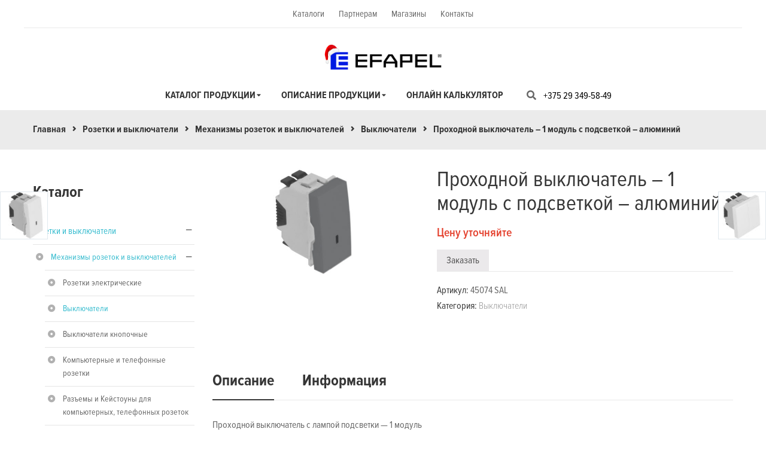

--- FILE ---
content_type: text/html; charset=UTF-8
request_url: https://efapel.by/product/prohodnoj-vyklyuchatel-1-modul-s-podsvetkoj-alyuminij/
body_size: 24554
content:
<!DOCTYPE html><html lang="ru-RU" prefix="og: http://ogp.me/ns#"><head><meta charset="UTF-8"><meta name="viewport" content="width=device-width, initial-scale=1, maximum-scale=1">  <script type="text/javascript">document.documentElement.className = document.documentElement.className + ' yes-js js_active js'</script> <link type="text/css" media="all" href="https://efapel.by/wp-content/cache/autoptimize/css/autoptimize_7057285df7a51382d6fc5d195d0e49c8.css" rel="stylesheet" /><link type="text/css" media="only screen and (max-width: 768px)" href="https://efapel.by/wp-content/cache/autoptimize/css/autoptimize_c1bd34db89b0690598f90e6590bc0fc7.css" rel="stylesheet" /><title>Купить Проходной выключатель - 1 модуль с подсветкой - алюминий: цена, фото (98204) | Efapel</title> <script>dataLayer = [{"title":"\u041f\u0440\u043e\u0445\u043e\u0434\u043d\u043e\u0439 \u0432\u044b\u043a\u043b\u044e\u0447\u0430\u0442\u0435\u043b\u044c &#8211; 1 \u043c\u043e\u0434\u0443\u043b\u044c \u0441 \u043f\u043e\u0434\u0441\u0432\u0435\u0442\u043a\u043e\u0439 &#8211; \u0430\u043b\u044e\u043c\u0438\u043d\u0438\u0439","author":"\u0421\u0435\u0440\u0433\u0435\u0439 \u041b\u044b\u0441\u044b\u0439","wordcount":1,"logged_in":"false","page_id":98204,"post_date":"2018-05-15 09:46:07"}];</script>  <script>(function(w,d,s,l,i){w[l]=w[l]||[];w[l].push({'gtm.start':
new Date().getTime(),event:'gtm.js'});var f=d.getElementsByTagName(s)[0],
j=d.createElement(s),dl=l!='dataLayer'?'&l='+l:'';j.async=true;j.src=
'https://www.googletagmanager.com/gtm.js?id='+i+dl;f.parentNode.insertBefore(j,f);
})(window,document,'script','dataLayer','GTM-NGRP446');</script> <meta name="description" content="Электротехнические оборудование от компании Efapel. Проходной выключатель - 1 модуль с подсветкой - алюминий купить по выгодной цене в Минске. Описание, цена, фото. (98204) Звоните!"/><meta property="og:locale" content="ru_RU" /><meta property="og:type" content="article" /><meta property="og:title" content="Купить Проходной выключатель - 1 модуль с подсветкой - алюминий: цена, фото (98204) | Efapel" /><meta property="og:description" content="Электротехнические оборудование от компании Efapel. Проходной выключатель - 1 модуль с подсветкой - алюминий купить по выгодной цене в Минске. Описание, цена, фото. (98204) Звоните!" /><meta property="og:site_name" content="Efapel" /><meta property="og:image" content="https://efapel.by/wp-content/uploads/2018/05/45074-SAL.jpg" /><meta property="og:image:secure_url" content="https://efapel.by/wp-content/uploads/2018/05/45074-SAL.jpg" /><meta property="og:image:width" content="747" /><meta property="og:image:height" content="391" /><meta property="og:image:alt" content="45074 SAL" /><meta name="twitter:card" content="summary_large_image" /><meta name="twitter:description" content="Электротехнические оборудование от компании Efapel. Проходной выключатель - 1 модуль с подсветкой - алюминий купить по выгодной цене в Минске. Описание, цена, фото. (98204) Звоните!" /><meta name="twitter:title" content="Купить Проходной выключатель - 1 модуль с подсветкой - алюминий: цена, фото (98204) | Efapel" /><meta name="twitter:image" content="https://efapel.by/wp-content/uploads/2018/05/45074-SAL.jpg" /><link rel='dns-prefetch' href='//cdnjs.cloudflare.com' /><link rel='stylesheet' id='fancyboxcss-css' href='https://cdnjs.cloudflare.com/ajax/libs/fancybox/3.5.7/jquery.fancybox.min.css?ver=887a3e42ff1040a584606cb877e32f74' type='text/css' media='all' /> <script type='text/javascript'>var ajaxurl = "https:\/\/efapel.by\/wp-admin\/admin-ajax.php";</script> <script type='text/javascript' src='https://efapel.by/wp-includes/js/jquery/jquery.js?ver=1.12.4'></script> <script type='text/javascript' src='https://cdnjs.cloudflare.com/ajax/libs/fancybox/3.5.7/jquery.fancybox.min.js?ver=887a3e42ff1040a584606cb877e32f74'></script> <script type='text/javascript' src='https://efapel.by/wp-content/themes/eveprest/js/main.js?ver=887a3e42ff1040a584606cb877e32f74'></script> <link rel='https://api.w.org/' href='/wp-json/' /><link rel='shortlink' href='/?p=98204' /><link rel='alternate' type='application/json+oembed' href='/wp-json/oembed/1.0/embed?url=https%3A%2F%2Fefapel.by%2Fproduct%2Fprohodnoj-vyklyuchatel-1-modul-s-podsvetkoj-alyuminij%2F' /><link rel='alternate' type='text/xml+oembed' href='/wp-json/oembed/1.0/embed?url=https%3A%2F%2Fefapel.by%2Fproduct%2Fprohodnoj-vyklyuchatel-1-modul-s-podsvetkoj-alyuminij%2F&#038;format=xml' /> <script type="text/javascript">var kc_script_data={ajax_url:"https://efapel.by/wp-admin/admin-ajax.php"}</script> <noscript><style>.woocommerce-product-gallery{ opacity: 1 !important; }</style></noscript><meta name="generator" content="Powered by Slider Revolution 5.4.3.1 - responsive, Mobile-Friendly Slider Plugin for WordPress with comfortable drag and drop interface." /><link rel='icon' href='/wp-content/uploads/2025/01/cropped-favicon-32x32.jpg' sizes='32x32' /><link rel='icon' href='/wp-content/uploads/2025/01/cropped-favicon-192x192.jpg' sizes='192x192' /><link rel='apple-touch-icon-precomposed' href='/wp-content/uploads/2025/01/cropped-favicon-180x180.jpg' /><meta name="msapplication-TileImage" content="https://efapel.by/wp-content/uploads/2025/01/cropped-favicon-270x270.jpg" />  <script>(function(i,s,o,g,r,a,m){i['GoogleAnalyticsObject']=r;i[r]=i[r]||function(){
	(i[r].q=i[r].q||[]).push(arguments)},i[r].l=1*new Date();a=s.createElement(o),
	m=s.getElementsByTagName(o)[0];a.async=1;a.src=g;m.parentNode.insertBefore(a,m)
})(window,document,'script','https://www.google-analytics.com/analytics.js','ga');
  ga('create', 'UA-105842924-1', 'auto');
  ga('send', 'pageview');</script>  <script type="text/javascript">function setREVStartSize(e){
				try{ var i=jQuery(window).width(),t=9999,r=0,n=0,l=0,f=0,s=0,h=0;					
					if(e.responsiveLevels&&(jQuery.each(e.responsiveLevels,function(e,f){f>i&&(t=r=f,l=e),i>f&&f>r&&(r=f,n=e)}),t>r&&(l=n)),f=e.gridheight[l]||e.gridheight[0]||e.gridheight,s=e.gridwidth[l]||e.gridwidth[0]||e.gridwidth,h=i/s,h=h>1?1:h,f=Math.round(h*f),"fullscreen"==e.sliderLayout){var u=(e.c.width(),jQuery(window).height());if(void 0!=e.fullScreenOffsetContainer){var c=e.fullScreenOffsetContainer.split(",");if (c) jQuery.each(c,function(e,i){u=jQuery(i).length>0?u-jQuery(i).outerHeight(!0):u}),e.fullScreenOffset.split("%").length>1&&void 0!=e.fullScreenOffset&&e.fullScreenOffset.length>0?u-=jQuery(window).height()*parseInt(e.fullScreenOffset,0)/100:void 0!=e.fullScreenOffset&&e.fullScreenOffset.length>0&&(u-=parseInt(e.fullScreenOffset,0))}f=u}else void 0!=e.minHeight&&f<e.minHeight&&(f=e.minHeight);e.c.closest(".rev_slider_wrapper").css({height:f})					
				}catch(d){console.log("Failure at Presize of Slider:"+d)}
			};</script> <script type="text/javascript">var woof_is_permalink =1;

      var woof_shop_page = "";
  
      var woof_really_curr_tax = {};
      var woof_current_page_link = location.protocol + '//' + location.host + location.pathname;
      //***lets remove pagination from woof_current_page_link
      woof_current_page_link = woof_current_page_link.replace(/\page\/[0-9]+/, "");
            woof_current_page_link = "https://efapel.by/shop/";
            var woof_link = 'https://efapel.by/wp-content/plugins/woocommerce-products-filter/';</script> <script>var woof_ajaxurl = "https://efapel.by/wp-admin/admin-ajax.php";

	    var woof_lang = {
		'orderby': "orderby",
		'date': "date",
		'perpage': "per page",
		'pricerange': "price range",
		'menu_order': "menu order",
		'popularity': "popularity",
		'rating': "rating",
		'price': "price low to high",
		'price-desc': "price high to low"
	    };

	    if (typeof woof_lang_custom == 'undefined') {
		var woof_lang_custom = {};/*!!important*/
	    }

	//***

	    var woof_is_mobile = 0;
	


	    var woof_show_price_search_button = 0;
	    var woof_show_price_search_type = 0;
		        woof_show_price_search_button = 1;
	
	    var woof_show_price_search_type = 3;

	    var swoof_search_slug = "swoof";

	
	    var icheck_skin = {};
		    	        icheck_skin.skin = "square";
	        icheck_skin.color = "blue";
	
	    var is_woof_use_chosen =1;

	

	    var woof_current_values = '[]';
	//+++
	    var woof_lang_loading = "Loading ...";

	
	    var woof_lang_show_products_filter = "show products filter";
	    var woof_lang_hide_products_filter = "hide products filter";
	    var woof_lang_pricerange = "price range";

	//+++

	    var woof_use_beauty_scroll =0;
	//+++
	    var woof_autosubmit =1;
	    var woof_ajaxurl = "https://efapel.by/wp-admin/admin-ajax.php";
	    /*var woof_submit_link = "";*/
	    var woof_is_ajax = 0;
	    var woof_ajax_redraw = 0;
	    var woof_ajax_page_num =1;
	    var woof_ajax_first_done = false;
	    var woof_checkboxes_slide_flag = true;


	//toggles
	    var woof_toggle_type = "text";

	    var woof_toggle_closed_text = "Скрыть";
	    var woof_toggle_opened_text = "Еще";

	    var woof_toggle_closed_image = "https://efapel.by/wp-content/plugins/woocommerce-products-filter/img/plus3.png";
	    var woof_toggle_opened_image = "https://efapel.by/wp-content/plugins/woocommerce-products-filter/img/minus3.png";


	//indexes which can be displayed in red buttons panel
		    var woof_accept_array = ["min_price", "orderby", "perpage", ,"product_visibility","product_cat","product_tag","pa_collection","pa_color","pa_posty"];

	


	//***
	//for extensions

	    var woof_ext_init_functions = null;
		        woof_ext_init_functions = '{"label":"woof_init_labels","select_radio_check":"woof_init_select_radio_check"}';

	

	
	    var woof_overlay_skin = "loading-bars";


	    jQuery(function () {
		woof_current_values = jQuery.parseJSON(woof_current_values);
		if (woof_current_values==null ||woof_current_values.length == 0) {
		    woof_current_values = {};
		}

	    });

	    function woof_js_after_ajax_done() {
		jQuery(document).trigger('woof_ajax_done');
	jQuery('.icheckbox_square-blue.disabled').parent('li').remove();
if (jQuery(document).find('.top_filter').hasClass('opened')) {
                jQuery('.filter_open').addClass('active');
            } else {
                jQuery('.filter_open').removeClass('active');
            }
jQuery('.filter_open').on('click', function () {
        var top_fitler =  jQuery(document).find('.top_filter')
        top_fitler.toggleClass('opened');
        jQuery(this).toggleClass('active');
         if (top_fitler.hasClass('opened')) {
                top_fitler.slideDown();
                jQuery(this).addClass('active');
            } else {
                top_fitler.slideUp();
                jQuery(this).removeClass('active');
            }
    })
jQuery('.woof_list').each(function () {
            var this_c = jQuery(this)
            var parent = this_c.parents('.woof_container')
            var children = jQuery(this).find('li')
 
            if (children.length <= 0) {
                parent.css('display', 'none')
            } else if ( children.length <= 1 && children.hasClass('woof_open_hidden_li')) {
                parent.css('display', 'none')
            }
        })
 	    }</script> <script>(function(w,d,s,l,i){w[l]=w[l]||[];w[l].push({'gtm.start':
            new Date().getTime(),event:'gtm.js'});var f=d.getElementsByTagName(s)[0],
            j=d.createElement(s),dl=l!='dataLayer'?'&l='+l:'';j.async=true;j.src=
            'https://www.googletagmanager.com/gtm.js?id='+i+dl;f.parentNode.insertBefore(j,f);
        })(window,document,'script','dataLayer','GTM-NGRP446');</script> </head><body class="product-template-default single single-product postid-98204 wp-custom-logo kc-css-system woocommerce woocommerce-page group-blog masthead-fixed singular"> <noscript><iframe src="https://www.googletagmanager.com/ns.html?id=GTM-NGRP446" height="0" width="0" style="display:none;visibility:hidden"></iframe></noscript><div id="page" class="hfeed site page-home-1"><div class="opal-page-inner row-offcanvas row-offcanvas-left"><div id="seachmodal" class="modal fade" role="dialog"><div class="modal-dialog modal-lg"><div class="modal-content"><div class="modal-header"> <button type="button" class="close btn btn-sm btn-primary pull-right" data-dismiss="modal">x</button><div id="gridSystemModalLabel" class="modal-title h4">Поиск</div></div><div class="modal-body"><div class="toggle-overlay-container"><div class="search-box"><form method="get" class="input-group search-category searchform space_form" action="https://efapel.by/shop/"> <input name="s" maxlength="60" class="form-control search-category-input" type="text" size="20" placeholder="Поиск..."><div class="input-group-addon search-category-container"><div class="select"> <select  name='product_cat' id='product_cat' class='dropdown_product_cat' ><option value='' selected='selected'>Выбрать категорию</option><option class="level-0" value="kabelenesushhie-sistemy">Кабеленесущие системы&nbsp;&nbsp;(23)</option><option class="level-1" value="bloki-rozetok">&nbsp;&nbsp;&nbsp;Блоки розеток&nbsp;&nbsp;(7)</option><option class="level-1" value="kolonny-dlya-rozetok">&nbsp;&nbsp;&nbsp;Колонны для розеток&nbsp;&nbsp;(3)</option><option class="level-1" value="napolnye-lyuchki">&nbsp;&nbsp;&nbsp;Напольные лючки для розеток&nbsp;&nbsp;(13)</option><option class="level-0" value="rozetki-i-vyklyuchateli">Розетки и выключатели&nbsp;&nbsp;(1&nbsp;217)</option><option class="level-1" value="litsevye-paneli-nakladki-klavishi">&nbsp;&nbsp;&nbsp;Лицевые панели для розеток, накладки, клавиши для выключателей&nbsp;&nbsp;(661)</option><option class="level-2" value="nakladki-zaglushki">&nbsp;&nbsp;&nbsp;&nbsp;&nbsp;&nbsp;Заглушки, клеммники, прочие устройства&nbsp;&nbsp;(105)</option><option class="level-2" value="paneli-klavishi-vyklyuchateli">&nbsp;&nbsp;&nbsp;&nbsp;&nbsp;&nbsp;Клавиши и лицевые панели для выключателей&nbsp;&nbsp;(128)</option><option class="level-2" value="paneli-datchiki-dvizheniya">&nbsp;&nbsp;&nbsp;&nbsp;&nbsp;&nbsp;Лицевые панели для датчиков движения&nbsp;&nbsp;(16)</option><option class="level-2" value="paneli-dimmery">&nbsp;&nbsp;&nbsp;&nbsp;&nbsp;&nbsp;Лицевые панели для диммеров&nbsp;&nbsp;(15)</option><option class="level-2" value="nakladki-klavishi-knopki">&nbsp;&nbsp;&nbsp;&nbsp;&nbsp;&nbsp;Лицевые панели для кнопочных выключателей&nbsp;&nbsp;(58)</option><option class="level-2" value="nakladki-kompyuternye-i-telefonnye-rozetki">&nbsp;&nbsp;&nbsp;&nbsp;&nbsp;&nbsp;Лицевые панели для компьютерных и телефонных розеток&nbsp;&nbsp;(84)</option><option class="level-2" value="paneli-klavishi-upravlenie-zhalyuzi">&nbsp;&nbsp;&nbsp;&nbsp;&nbsp;&nbsp;Лицевые панели для модулей управления жалюзи&nbsp;&nbsp;(60)</option><option class="level-2" value="paneli-nakladki-rozetki-elektricheskie">&nbsp;&nbsp;&nbsp;&nbsp;&nbsp;&nbsp;Лицевые панели для розеток&nbsp;&nbsp;(59)</option><option class="level-2" value="paneli-termostaty-i-datchiki-temperatury">&nbsp;&nbsp;&nbsp;&nbsp;&nbsp;&nbsp;Лицевые панели для термостатов и датчиков температуры&nbsp;&nbsp;(30)</option><option class="level-2" value="paneli-tv-r-sat-multimediya-akusticheskie">&nbsp;&nbsp;&nbsp;&nbsp;&nbsp;&nbsp;Панели для розеток TV/R/SAT, мультимедиа, акустических, USB&nbsp;&nbsp;(106)</option><option class="level-1" value="mehanizmy">&nbsp;&nbsp;&nbsp;Механизмы розеток и выключателей&nbsp;&nbsp;(271)</option><option class="level-2" value="usb-rozetki">&nbsp;&nbsp;&nbsp;&nbsp;&nbsp;&nbsp;USB розетки&nbsp;&nbsp;(13)</option><option class="level-2" value="zaglushki-klemmniki-prochie-ustrojstva">&nbsp;&nbsp;&nbsp;&nbsp;&nbsp;&nbsp;Адаптеры, клеммники, суппорты для ЭУИ&nbsp;&nbsp;(18)</option><option class="level-2" value="vyklyuchateli">&nbsp;&nbsp;&nbsp;&nbsp;&nbsp;&nbsp;Выключатели&nbsp;&nbsp;(52)</option><option class="level-2" value="knopki">&nbsp;&nbsp;&nbsp;&nbsp;&nbsp;&nbsp;Выключатели кнопочные&nbsp;&nbsp;(47)</option><option class="level-2" value="upravlenie-zhalyuzi">&nbsp;&nbsp;&nbsp;&nbsp;&nbsp;&nbsp;Выключатели управления жалюзи&nbsp;&nbsp;(27)</option><option class="level-2" value="datchiki-dvizheniya">&nbsp;&nbsp;&nbsp;&nbsp;&nbsp;&nbsp;Датчики движения для освещения&nbsp;&nbsp;(8)</option><option class="level-2" value="dimmery">&nbsp;&nbsp;&nbsp;&nbsp;&nbsp;&nbsp;Диммеры&nbsp;&nbsp;(9)</option><option class="level-2" value="kompyuternye-i-telefonnye-rozetki">&nbsp;&nbsp;&nbsp;&nbsp;&nbsp;&nbsp;Компьютерные и телефонные розетки&nbsp;&nbsp;(33)</option><option class="level-2" value="korobki-dlya-otkrytogo-montazha">&nbsp;&nbsp;&nbsp;&nbsp;&nbsp;&nbsp;Коробки для розеток и выключателей открытого монтажа&nbsp;&nbsp;(2)</option><option class="level-2" value="kejstouny-dlya-rozetok">&nbsp;&nbsp;&nbsp;&nbsp;&nbsp;&nbsp;Разъемы и Кейстоуны для компьютерных, телефонных розеток&nbsp;&nbsp;(10)</option><option class="level-2" value="rozetki-tv-r-sat-multimediya-akusticheskie">&nbsp;&nbsp;&nbsp;&nbsp;&nbsp;&nbsp;Розетки TV/R/SAT/Мультимедия/Акустические&nbsp;&nbsp;(32)</option><option class="level-2" value="rozetki-elektricheskie">&nbsp;&nbsp;&nbsp;&nbsp;&nbsp;&nbsp;Розетки электрические&nbsp;&nbsp;(17)</option><option class="level-2" value="termostaty-i-datchiki-temperatury">&nbsp;&nbsp;&nbsp;&nbsp;&nbsp;&nbsp;Термостаты и датчики температуры&nbsp;&nbsp;(3)</option><option class="level-1" value="ramki">&nbsp;&nbsp;&nbsp;Рамки для розеток и выключателей&nbsp;&nbsp;(285)</option> </select></div></div><div class="input-group-btn"> <label class="btn btn-link btn-search"> <span class="title-search hidden">Поиск</span> <button type="submit" class="fa searchsubmit" ><i class="fa fa-search"></i></button> </label> <input type="hidden" name="post_type" value="product"/></div></form></div><div class="dropdown-toggle-button" data-target=".toggle-overlay-container"></div></div></div></div></div></div><div class="topbar-mobile  hidden-lg hidden-md"><div class="container"><div class="row"><div class=" col-sm-12 col-xs-12  topbar-mobile-right"><div class="topbar-welcome pull-left hidden-xs hidden-sm"><p> <span class="hidden-xs">Welcome to our online store!</span></p></div><div class="topbar-account"><div class="menu-top"><ul id="menu-topbar-menu" class="menu"><li id="menu-item-14802" class="menu-item menu-item-type-post_type menu-item-object-page menu-item-14802"><a href='/partneram/katalogi/'>Каталоги</a></li><li id="menu-item-13643" class="menu-item menu-item-type-post_type menu-item-object-page menu-item-13643"><a href='/partneram/'>Партнерам</a></li><li id="menu-item-12712" class="menu-item menu-item-type-post_type menu-item-object-page menu-item-12712"><a href='/shops/'>Магазины</a></li><li id="menu-item-13065" class="menu-item menu-item-type-post_type menu-item-object-page menu-item-13065"><a href='/contact/'>Контакты</a></li></ul></div></div></div><div id="opal-logo-mobile" class="logo col-sm-6 col-xs-12 topbar-mobile-right"> <a href='/' class='custom-logo-link' rel='home' itemprop='url'><img width="202" height="45" src="https://efapel.by/wp-content/uploads/2017/07/logo-footer.png" class="custom-logo" alt="logo-footer" itemprop="logo" /></a></div><div class=" col-sm-12 col-xs-12 " style="display: -webkit-box;  display: -ms-flexbox;  display: flex;  -webkit-box-pack: justify;  -ms-flex-pack: justify;  justify-content: space-between;"><div class="active-mobile pull-left"> <button data-toggle="offcanvas" class="btn btn-offcanvas btn-toggle-canvas offcanvas" type="button"> <i class="fa fa-bars"></i> </button></div> <a class='header-main__tel' href='tel:+375293495849'>+375 29 349-58-49</a><div class="topbar-inner pull-right"><div class="active-mobile pull-left cart-popup hidden-xs hidden-sm"> <span class="fa fa-shopping-cart"></span><div class="active-content"><div class="widget_shopping_cart_content"></div></div></div><div class="active-mobile setting-popup pull-left hidden-xs hidden-sm"> <span class="fa fa-user"></span><div class="active-content"><div class="pull-left"><div class="menu-top-bar-mobile-container"><ul id="menu-top-bar-mobile" class="menu-topbar"><li id="menu-item-13642" class="menu-item menu-item-type-post_type menu-item-object-page menu-item-13642"><a href='/partneram/'>Партнерам</a></li><li id="menu-item-13270" class="menu-item menu-item-type-post_type menu-item-object-page menu-item-13270"><a href='/shops/'>Магазины</a></li><li id="menu-item-13269" class="menu-item menu-item-type-post_type menu-item-object-page menu-item-13269"><a href='/contact/'>Контакты</a></li></ul></div></div></div></div><div class="active-mobile search-popup pull-left"> <span class="fa fa-search"></span><div class="active-content"><form method="get" class="input-group search-category searchform space_form" action="https://efapel.by/shop/"> <input name="s" maxlength="60" class="form-control search-category-input" type="text" size="20" placeholder="Поиск..."><div class="input-group-addon search-category-container"><div class="select"> <select  name='product_cat' id='product_cat' class='dropdown_product_cat' ><option value='' selected='selected'>Выбрать категорию</option><option class="level-0" value="kabelenesushhie-sistemy">Кабеленесущие системы&nbsp;&nbsp;(23)</option><option class="level-1" value="bloki-rozetok">&nbsp;&nbsp;&nbsp;Блоки розеток&nbsp;&nbsp;(7)</option><option class="level-1" value="kolonny-dlya-rozetok">&nbsp;&nbsp;&nbsp;Колонны для розеток&nbsp;&nbsp;(3)</option><option class="level-1" value="napolnye-lyuchki">&nbsp;&nbsp;&nbsp;Напольные лючки для розеток&nbsp;&nbsp;(13)</option><option class="level-0" value="rozetki-i-vyklyuchateli">Розетки и выключатели&nbsp;&nbsp;(1&nbsp;217)</option><option class="level-1" value="litsevye-paneli-nakladki-klavishi">&nbsp;&nbsp;&nbsp;Лицевые панели для розеток, накладки, клавиши для выключателей&nbsp;&nbsp;(661)</option><option class="level-2" value="nakladki-zaglushki">&nbsp;&nbsp;&nbsp;&nbsp;&nbsp;&nbsp;Заглушки, клеммники, прочие устройства&nbsp;&nbsp;(105)</option><option class="level-2" value="paneli-klavishi-vyklyuchateli">&nbsp;&nbsp;&nbsp;&nbsp;&nbsp;&nbsp;Клавиши и лицевые панели для выключателей&nbsp;&nbsp;(128)</option><option class="level-2" value="paneli-datchiki-dvizheniya">&nbsp;&nbsp;&nbsp;&nbsp;&nbsp;&nbsp;Лицевые панели для датчиков движения&nbsp;&nbsp;(16)</option><option class="level-2" value="paneli-dimmery">&nbsp;&nbsp;&nbsp;&nbsp;&nbsp;&nbsp;Лицевые панели для диммеров&nbsp;&nbsp;(15)</option><option class="level-2" value="nakladki-klavishi-knopki">&nbsp;&nbsp;&nbsp;&nbsp;&nbsp;&nbsp;Лицевые панели для кнопочных выключателей&nbsp;&nbsp;(58)</option><option class="level-2" value="nakladki-kompyuternye-i-telefonnye-rozetki">&nbsp;&nbsp;&nbsp;&nbsp;&nbsp;&nbsp;Лицевые панели для компьютерных и телефонных розеток&nbsp;&nbsp;(84)</option><option class="level-2" value="paneli-klavishi-upravlenie-zhalyuzi">&nbsp;&nbsp;&nbsp;&nbsp;&nbsp;&nbsp;Лицевые панели для модулей управления жалюзи&nbsp;&nbsp;(60)</option><option class="level-2" value="paneli-nakladki-rozetki-elektricheskie">&nbsp;&nbsp;&nbsp;&nbsp;&nbsp;&nbsp;Лицевые панели для розеток&nbsp;&nbsp;(59)</option><option class="level-2" value="paneli-termostaty-i-datchiki-temperatury">&nbsp;&nbsp;&nbsp;&nbsp;&nbsp;&nbsp;Лицевые панели для термостатов и датчиков температуры&nbsp;&nbsp;(30)</option><option class="level-2" value="paneli-tv-r-sat-multimediya-akusticheskie">&nbsp;&nbsp;&nbsp;&nbsp;&nbsp;&nbsp;Панели для розеток TV/R/SAT, мультимедиа, акустических, USB&nbsp;&nbsp;(106)</option><option class="level-1" value="mehanizmy">&nbsp;&nbsp;&nbsp;Механизмы розеток и выключателей&nbsp;&nbsp;(271)</option><option class="level-2" value="usb-rozetki">&nbsp;&nbsp;&nbsp;&nbsp;&nbsp;&nbsp;USB розетки&nbsp;&nbsp;(13)</option><option class="level-2" value="zaglushki-klemmniki-prochie-ustrojstva">&nbsp;&nbsp;&nbsp;&nbsp;&nbsp;&nbsp;Адаптеры, клеммники, суппорты для ЭУИ&nbsp;&nbsp;(18)</option><option class="level-2" value="vyklyuchateli">&nbsp;&nbsp;&nbsp;&nbsp;&nbsp;&nbsp;Выключатели&nbsp;&nbsp;(52)</option><option class="level-2" value="knopki">&nbsp;&nbsp;&nbsp;&nbsp;&nbsp;&nbsp;Выключатели кнопочные&nbsp;&nbsp;(47)</option><option class="level-2" value="upravlenie-zhalyuzi">&nbsp;&nbsp;&nbsp;&nbsp;&nbsp;&nbsp;Выключатели управления жалюзи&nbsp;&nbsp;(27)</option><option class="level-2" value="datchiki-dvizheniya">&nbsp;&nbsp;&nbsp;&nbsp;&nbsp;&nbsp;Датчики движения для освещения&nbsp;&nbsp;(8)</option><option class="level-2" value="dimmery">&nbsp;&nbsp;&nbsp;&nbsp;&nbsp;&nbsp;Диммеры&nbsp;&nbsp;(9)</option><option class="level-2" value="kompyuternye-i-telefonnye-rozetki">&nbsp;&nbsp;&nbsp;&nbsp;&nbsp;&nbsp;Компьютерные и телефонные розетки&nbsp;&nbsp;(33)</option><option class="level-2" value="korobki-dlya-otkrytogo-montazha">&nbsp;&nbsp;&nbsp;&nbsp;&nbsp;&nbsp;Коробки для розеток и выключателей открытого монтажа&nbsp;&nbsp;(2)</option><option class="level-2" value="kejstouny-dlya-rozetok">&nbsp;&nbsp;&nbsp;&nbsp;&nbsp;&nbsp;Разъемы и Кейстоуны для компьютерных, телефонных розеток&nbsp;&nbsp;(10)</option><option class="level-2" value="rozetki-tv-r-sat-multimediya-akusticheskie">&nbsp;&nbsp;&nbsp;&nbsp;&nbsp;&nbsp;Розетки TV/R/SAT/Мультимедия/Акустические&nbsp;&nbsp;(32)</option><option class="level-2" value="rozetki-elektricheskie">&nbsp;&nbsp;&nbsp;&nbsp;&nbsp;&nbsp;Розетки электрические&nbsp;&nbsp;(17)</option><option class="level-2" value="termostaty-i-datchiki-temperatury">&nbsp;&nbsp;&nbsp;&nbsp;&nbsp;&nbsp;Термостаты и датчики температуры&nbsp;&nbsp;(3)</option><option class="level-1" value="ramki">&nbsp;&nbsp;&nbsp;Рамки для розеток и выключателей&nbsp;&nbsp;(285)</option> </select></div></div><div class="input-group-btn"> <label class="btn btn-link btn-search"> <span class="title-search hidden">Поиск</span> <button type="submit" class="fa searchsubmit" ><i class="fa fa-search"></i></button> </label> <input type="hidden" name="post_type" value="product"/></div></form></div></div></div></div></div></div></div><header id="opal-masthead" class="site-header header-v1 header-default hidden-xs hidden-sm no-sticky"><div id="opal-topbar" class="opal-topbar hidden-xs hidden-sm"><div class="container"><div class="row"><div class="col-xs-12 text-center"><div class="topbar-account"><div class="menu-top"><ul id="menu-topbar-menu-1" class="menu"><li class="menu-item menu-item-type-post_type menu-item-object-page menu-item-14802"><a href='/partneram/katalogi/'>Каталоги</a></li><li class="menu-item menu-item-type-post_type menu-item-object-page menu-item-13643"><a href='/partneram/'>Партнерам</a></li><li class="menu-item menu-item-type-post_type menu-item-object-page menu-item-12712"><a href='/shops/'>Магазины</a></li><li class="menu-item menu-item-type-post_type menu-item-object-page menu-item-13065"><a href='/contact/'>Контакты</a></li></ul></div></div></div></div></div></div><div id="header-top" class="header-top text-center border-top "><div class="container"><div id="opal-logo" class="logo hidden-xs hidden-sm"> <a href='/' class='custom-logo-link' rel='home' itemprop='url'><img width="202" height="45" src="https://efapel.by/wp-content/uploads/2017/07/logo-footer.png" class="custom-logo" alt="logo-footer" itemprop="logo" /></a></div></div></div><div class="header-main"><div class="container"><div id="opal-mainmenu-search"><section id="opal-mainmenu" class="opal-mainmenu"><div class="container-inner"><div class="inner navbar-mega-simple"><nav  data-duration="400" class="hidden-xs hidden-sm opal-megamenu slide animate navbar navbar-mega" role="navigation"><div class="collapse navbar-collapse navbar-mega-collapse nopadding"><ul id="primary-menu" class="nav navbar-nav megamenu"><li id="menu-item-107216" class="menu-item menu-item-type-post_type menu-item-object-page menu-item-has-children current_page_parent dropdown menu-item-107216 level-0"><a title='Каталог продукции' href='/shop/' class='dropdown-toggle'>Каталог продукции</a><ul class="dropdown-menu"><li id="menu-item-107741" class="menu-item menu-item-type-custom menu-item-object-custom menu-item-107741 level-1"><a href='/product-category/rozetki-i-vyklyuchateli/'>Розетки и выключатели</a></li><li id="menu-item-107742" class="menu-item menu-item-type-custom menu-item-object-custom menu-item-107742 level-1"><a href='/product-category/kabelenesushhie-sistemy/'>Кабеленесущие системы</a></li></ul></li><li id="menu-item-107739" class="menu-item menu-item-type-custom menu-item-object-custom menu-item-has-children dropdown menu-item-107739 level-0"><a href="#" class="dropdown-toggle">Описание продукции</a><ul class="dropdown-menu"><li id="menu-item-12707" class="menu-item menu-item-type-post_type menu-item-object-page menu-item-has-children dropdown menu-item-12707 level-1"><a href='/rozetki-i-vyklyuchateli/' class='dropdown-toggle'>Розетки и выключатели</a><ul class="dropdown-menu"><li id="menu-item-12686" class="menu-item menu-item-type-post_type menu-item-object-page menu-item-12686 level-2"><a href='/rozetki-i-vyklyuchateli/logus90/'>Logus90</a></li><li id="menu-item-12684" class="menu-item menu-item-type-post_type menu-item-object-page menu-item-12684 level-2"><a href='/rozetki-i-vyklyuchateli/apolo-5000/'>Apolo 5000</a></li><li id="menu-item-12685" class="menu-item menu-item-type-post_type menu-item-object-page menu-item-12685 level-2"><a href='/rozetki-i-vyklyuchateli/quadro45/'>Quadro45</a></li><li id="menu-item-12683" class="menu-item menu-item-type-post_type menu-item-object-page menu-item-12683 level-2"><a href='/rozetki-i-vyklyuchateli/waterproof48/'>Waterproof48</a></li></ul></li><li id="menu-item-12688" class="menu-item menu-item-type-post_type menu-item-object-page menu-item-has-children dropdown menu-item-12688 level-1"><a href='/kabelenesuschie-sistemy/' class='dropdown-toggle'>Кабеленесущие системы</a><ul class="dropdown-menu"><li id="menu-item-12706" class="menu-item menu-item-type-post_type menu-item-object-page menu-item-12706 level-2"><a href='/kabelenesuschie-sistemy/napolnye-lyuchki/'>Напольные лючки</a></li><li id="menu-item-12704" class="menu-item menu-item-type-post_type menu-item-object-page menu-item-12704 level-2"><a href='/kabelenesuschie-sistemy/nastolnye-bloki/'>Настольные блоки</a></li><li id="menu-item-12705" class="menu-item menu-item-type-post_type menu-item-object-page menu-item-12705 level-2"><a href='/kabelenesuschie-sistemy/kolonny/'>Колонны</a></li></ul></li></ul></li><li id="menu-item-107744" class="menu-item menu-item-type-post_type menu-item-object-page menu-item-107744 level-0"><a href='/online-calculator/'>Онлайн калькулятор</a></li></ul></div></nav></div></div></section><div id="topbar-search" class="search-box-wrapper hidden-xs hidden-sm"><div class="opal-dropdow-search dropdown"> <a id="searchbtn" data-target=".bs-search-modal-lg" data-toggle="modal" class="search-focus btn dropdown-toggle dropdown-toggle-overlay"> <i class="fa fa-search"></i> </a></div></div> <a class='header-main__tel' href='tel:+375293495849'>+375 29 349-58-49</a></div></div></div></header><section id="main" class="site-main"><div id="opal-breadscrumb" ><div class="opal-breadscrumb"><div class="container"><div class="breadcrumb-wrapper"><ol class="opal-woocommerce-breadcrumb breadcrumb pull-left" data-itemprop="breadcrumb"><li><a href='/'>Главная</a></li><li><a href='/product-category/rozetki-i-vyklyuchateli/'>Розетки и выключатели</a></li><li><a href='/product-category/rozetki-i-vyklyuchateli/mehanizmy/'>Механизмы розеток и выключателей</a></li><li><a href='/product-category/rozetki-i-vyklyuchateli/mehanizmy/vyklyuchateli/'>Выключатели</a></li><li>Проходной выключатель &#8211; 1 модуль с подсветкой &#8211; алюминий</li></ol></div></div></div></div><section id="main-container" class="container fullwidth is-sidebar"><div class="row"><div class="col-lg-3 col-md-3 pull-left col-xs-12"><aside class="sidebar sidebar-left" itemscope="itemscope" itemtype="http://schema.org/WPSideBar"><aside id="woocommerce_product_categories-21" class="widget widget-style  clearfix woocommerce widget_product_categories"><div class="widget-title h3"><span><span>Каталог</span></span></div><ul class="product-categories"><li class="cat-item cat-item-401 cat-parent current-cat-parent"><a href='/product-category/rozetki-i-vyklyuchateli/'>Розетки и выключатели</a><ul class='children'><li class="cat-item cat-item-1601 cat-parent current-cat-parent"><a href='/product-category/rozetki-i-vyklyuchateli/mehanizmy/'>Механизмы розеток и выключателей</a><ul class='children'><li class="cat-item cat-item-1620"><a href='/product-category/rozetki-i-vyklyuchateli/mehanizmy/rozetki-elektricheskie/'>Розетки электрические</a></li><li class="cat-item cat-item-1621 current-cat"><a href='/product-category/rozetki-i-vyklyuchateli/mehanizmy/vyklyuchateli/'>Выключатели</a></li><li class="cat-item cat-item-1602"><a href='/product-category/rozetki-i-vyklyuchateli/mehanizmy/knopki/'>Выключатели кнопочные</a></li><li class="cat-item cat-item-1616"><a href='/product-category/rozetki-i-vyklyuchateli/mehanizmy/kompyuternye-i-telefonnye-rozetki/'>Компьютерные и телефонные розетки</a></li><li class="cat-item cat-item-1628"><a href='/product-category/rozetki-i-vyklyuchateli/mehanizmy/kejstouny-dlya-rozetok/'>Разъемы и Кейстоуны для компьютерных, телефонных розеток</a></li><li class="cat-item cat-item-1617"><a href='/product-category/rozetki-i-vyklyuchateli/mehanizmy/rozetki-tv-r-sat-multimediya-akusticheskie/'>Розетки TV/R/SAT/Мультимедия/Акустические</a></li><li class="cat-item cat-item-1639"><a href='/product-category/rozetki-i-vyklyuchateli/mehanizmy/dimmery/'>Диммеры</a></li><li class="cat-item cat-item-1618"><a href='/product-category/rozetki-i-vyklyuchateli/mehanizmy/datchiki-dvizheniya/'>Датчики движения для освещения</a></li><li class="cat-item cat-item-1640"><a href='/product-category/rozetki-i-vyklyuchateli/mehanizmy/termostaty-i-datchiki-temperatury/'>Термостаты и датчики температуры</a></li><li class="cat-item cat-item-1641"><a href='/product-category/rozetki-i-vyklyuchateli/mehanizmy/usb-rozetki/'>USB розетки</a></li><li class="cat-item cat-item-1603"><a href='/product-category/rozetki-i-vyklyuchateli/mehanizmy/upravlenie-zhalyuzi/'>Выключатели управления жалюзи</a></li><li class="cat-item cat-item-1632"><a href='/product-category/rozetki-i-vyklyuchateli/mehanizmy/korobki-dlya-otkrytogo-montazha/'>Коробки для розеток и выключателей открытого монтажа</a></li><li class="cat-item cat-item-1642"><a href='/product-category/rozetki-i-vyklyuchateli/mehanizmy/zaglushki-klemmniki-prochie-ustrojstva/'>Адаптеры, клеммники, суппорты для ЭУИ</a></li></ul></li><li class="cat-item cat-item-1607 cat-parent"><a href='/product-category/rozetki-i-vyklyuchateli/litsevye-paneli-nakladki-klavishi/'>Лицевые панели для розеток, накладки, клавиши для выключателей</a><ul class='children'><li class="cat-item cat-item-1635"><a href='/product-category/rozetki-i-vyklyuchateli/litsevye-paneli-nakladki-klavishi/paneli-nakladki-rozetki-elektricheskie/'>Лицевые панели для розеток</a></li><li class="cat-item cat-item-1630"><a href='/product-category/rozetki-i-vyklyuchateli/litsevye-paneli-nakladki-klavishi/paneli-klavishi-vyklyuchateli/'>Клавиши и лицевые панели для выключателей</a></li><li class="cat-item cat-item-1629"><a href='/product-category/rozetki-i-vyklyuchateli/litsevye-paneli-nakladki-klavishi/nakladki-klavishi-knopki/'>Лицевые панели для кнопочных выключателей</a></li><li class="cat-item cat-item-1634"><a href='/product-category/rozetki-i-vyklyuchateli/litsevye-paneli-nakladki-klavishi/nakladki-kompyuternye-i-telefonnye-rozetki/'>Лицевые панели для компьютерных и телефонных розеток</a></li><li class="cat-item cat-item-1633"><a href='/product-category/rozetki-i-vyklyuchateli/litsevye-paneli-nakladki-klavishi/paneli-tv-r-sat-multimediya-akusticheskie/'>Панели для розеток TV/R/SAT, мультимедиа, акустических, USB</a></li><li class="cat-item cat-item-1636"><a href='/product-category/rozetki-i-vyklyuchateli/litsevye-paneli-nakladki-klavishi/paneli-dimmery/'>Лицевые панели для диммеров</a></li><li class="cat-item cat-item-1637"><a href='/product-category/rozetki-i-vyklyuchateli/litsevye-paneli-nakladki-klavishi/paneli-datchiki-dvizheniya/'>Лицевые панели для датчиков движения</a></li><li class="cat-item cat-item-1638"><a href='/product-category/rozetki-i-vyklyuchateli/litsevye-paneli-nakladki-klavishi/paneli-termostaty-i-datchiki-temperatury/'>Лицевые панели для термостатов и датчиков температуры</a></li><li class="cat-item cat-item-1631"><a href='/product-category/rozetki-i-vyklyuchateli/litsevye-paneli-nakladki-klavishi/paneli-klavishi-upravlenie-zhalyuzi/'>Лицевые панели для модулей управления жалюзи</a></li><li class="cat-item cat-item-1643"><a href='/product-category/rozetki-i-vyklyuchateli/litsevye-paneli-nakladki-klavishi/nakladki-zaglushki/'>Заглушки, клеммники, прочие устройства</a></li></ul></li><li class="cat-item cat-item-1600"><a href='/product-category/rozetki-i-vyklyuchateli/ramki/'>Рамки для розеток и выключателей</a></li></ul></li><li class="cat-item cat-item-426 cat-parent"><a href='/product-category/kabelenesushhie-sistemy/'>Кабеленесущие системы</a><ul class='children'><li class="cat-item cat-item-430"><a href='/product-category/kabelenesushhie-sistemy/kolonny-dlya-rozetok/'>Колонны для розеток</a></li><li class="cat-item cat-item-428"><a href='/product-category/kabelenesushhie-sistemy/napolnye-lyuchki/'>Напольные лючки для розеток</a></li><li class="cat-item cat-item-429"><a href='/product-category/kabelenesushhie-sistemy/bloki-rozetok/'>Блоки розеток</a></li></ul></li></ul></aside></aside></div><div id="main-content" class="main-content col-xs-12 col-lg-9 col-md-9"><div id="primary" class="content-area"><div id="content" class="site-content " role="main"><div id="product-98204" class="layout-tabs post-98204 product type-product status-publish has-post-thumbnail product_cat-vyklyuchateli pa_collection-quadro45 pa_color-alyuminij first instock shipping-taxable purchasable product-type-simple"><div class="product-info clearfix"><div class="clearfix product-topinfo"></div><div class="row"><div class="col-lg-5 col-md-5 col-sm-12"><div class="image-wrapper"><div class="image-content"><div class="images"><div class="woocommerce-main-image"><a href='https://efapel.by/wp-content/uploads/2018/05/45074-SAL.jpg' class='fancybox-product-image'><img width="600" height="314" src="https://efapel.by/wp-content/uploads/2018/05/45074-SAL-600x314.jpg" class="attachment-shop_single size-shop_single wp-post-image" alt="45074 SAL" title="45074 SAL" srcset="https://efapel.by/wp-content/uploads/2018/05/45074-SAL-600x314.jpg 600w, https://efapel.by/wp-content/uploads/2018/05/45074-SAL-300x157.jpg 300w, https://efapel.by/wp-content/uploads/2018/05/45074-SAL.jpg 747w" sizes="(max-width: 600px) 100vw, 600px" /></a></div></div><div id="image-additional-carousel" class="thumbnail-bottom" ><div class="image-additional olw-carousel  owl-carousel-play" id="image-additional"   data-ride="owlcarousel"><div class="owl-carousel" data-slide="0" data-pagination="false" data-navigation="true"></div><div class="carousel-controls carousel-controls-v3"> <a class='left carousel-control' href='#carousel-478180817' data='-' slide='prev'> <i class="fa fa-angle-left"></i></a> <a class='right carousel-control' href='#carousel-478180817' data='-' slide='next'> <i class="fa fa-angle-right"></i></a></div></div></div> <script type="text/javascript">/* jQuery elevateZoom 3.0.8 - Demo's and documentation: - www.elevateweb.co.uk/image-zoom - Copyright (c) 2013 Andrew Eades - www.elevateweb.co.uk - Dual licensed under the LGPL licenses. - http://en.wikipedia.org/wiki/MIT_License - http://en.wikipedia.org/wiki/GNU_General_Public_License */
    "function"!==typeof Object.create&&(Object.create=function(d){function h(){}h.prototype=d;return new h});
    (function(d,h,l,m){var k={init:function(b,a){var c=this;c.elem=a;c.$elem=d(a);c.imageSrc=c.$elem.data("zoom-image")?c.$elem.data("zoom-image"):c.$elem.attr("src");c.options=d.extend({},d.fn.elevateZoom.options,b);c.options.tint&&(c.options.lensColour="none",c.options.lensOpacity="1");"inner"==c.options.zoomType&&(c.options.showLens=!1);c.$elem.parent().removeAttr("title").removeAttr("alt");c.zoomImage=c.imageSrc;c.refresh(1);d("#"+c.options.gallery+" a").click(function(a){c.options.galleryActiveClass&&
        (d("#"+c.options.gallery+" a").removeClass(c.options.galleryActiveClass),d(this).addClass(c.options.galleryActiveClass));a.preventDefault();d(this).data("zoom-image")?c.zoomImagePre=d(this).data("zoom-image"):c.zoomImagePre=d(this).data("image");c.swaptheimage(d(this).data("image"),c.zoomImagePre);return!1})},refresh:function(b){var a=this;setTimeout(function(){a.fetch(a.imageSrc)},b||a.options.refresh)},fetch:function(b){var a=this,c=new Image;c.onload=function(){a.largeWidth=c.width;a.largeHeight=
            c.height;a.startZoom();a.currentImage=a.imageSrc;a.options.onZoomedImageLoaded(a.$elem)};c.src=b},startZoom:function(){var b=this;b.nzWidth=b.$elem.width();b.nzHeight=b.$elem.height();b.isWindowActive=!1;b.isLensActive=!1;b.isTintActive=!1;b.overWindow=!1;b.options.imageCrossfade&&(b.zoomWrap=b.$elem.wrap('<div style="height:'+b.nzHeight+"px;width:"+b.nzWidth+'px;" class="zoomWrapper" />'),b.$elem.css("position","absolute"));b.zoomLock=1;b.scrollingLock=!1;b.changeBgSize=!1;b.currentZoomLevel=b.options.zoomLevel;
            b.nzOffset=b.$elem.offset();b.widthRatio=b.largeWidth/b.currentZoomLevel/b.nzWidth;b.heightRatio=b.largeHeight/b.currentZoomLevel/b.nzHeight;"window"==b.options.zoomType&&(b.zoomWindowStyle="overflow: hidden;background-position: 0px 0px;text-align:center;background-color: "+String(b.options.zoomWindowBgColour)+";width: "+String(b.options.zoomWindowWidth)+"px;height: "+String(b.options.zoomWindowHeight)+"px;float: left;background-size: "+b.largeWidth/b.currentZoomLevel+"px "+b.largeHeight/b.currentZoomLevel+
                "px;display: none;z-index:100;border: "+String(b.options.borderSize)+"px solid "+b.options.borderColour+";background-repeat: no-repeat;position: absolute;");if("inner"==b.options.zoomType){var a=b.$elem.css("border-left-width");b.zoomWindowStyle="overflow: hidden;margin-left: "+String(a)+";margin-top: "+String(a)+";background-position: 0px 0px;width: "+String(b.nzWidth)+"px;height: "+String(b.nzHeight)+"px;float: left;display: none;cursor:"+b.options.cursor+";px solid "+b.options.borderColour+";background-repeat: no-repeat;position: absolute;"}"window"==
            b.options.zoomType&&(lensHeight=b.nzHeight<b.options.zoomWindowWidth/b.widthRatio?b.nzHeight:String(b.options.zoomWindowHeight/b.heightRatio),lensWidth=b.largeWidth<b.options.zoomWindowWidth?b.nzWidth:b.options.zoomWindowWidth/b.widthRatio,b.lensStyle="background-position: 0px 0px;width: "+String(b.options.zoomWindowWidth/b.widthRatio)+"px;height: "+String(b.options.zoomWindowHeight/b.heightRatio)+"px;float: right;display: none;overflow: hidden;z-index: 999;-webkit-transform: translateZ(0);opacity:"+
                b.options.lensOpacity+";filter: alpha(opacity = "+100*b.options.lensOpacity+"); zoom:1;width:"+lensWidth+"px;height:"+lensHeight+"px;background-color:"+b.options.lensColour+";cursor:"+b.options.cursor+";border: "+b.options.lensBorderSize+"px solid "+b.options.lensBorderColour+";background-repeat: no-repeat;position: absolute;");b.tintStyle="display: block;position: absolute;background-color: "+b.options.tintColour+";filter:alpha(opacity=0);opacity: 0;width: "+b.nzWidth+"px;height: "+b.nzHeight+"px;";
            b.lensRound="";"lens"==b.options.zoomType&&(b.lensStyle="background-position: 0px 0px;float: left;display: none;border: "+String(b.options.borderSize)+"px solid "+b.options.borderColour+";width:"+String(b.options.lensSize)+"px;height:"+String(b.options.lensSize)+"px;background-repeat: no-repeat;position: absolute;");"round"==b.options.lensShape&&(b.lensRound="border-top-left-radius: "+String(b.options.lensSize/2+b.options.borderSize)+"px;border-top-right-radius: "+String(b.options.lensSize/2+b.options.borderSize)+
                "px;border-bottom-left-radius: "+String(b.options.lensSize/2+b.options.borderSize)+"px;border-bottom-right-radius: "+String(b.options.lensSize/2+b.options.borderSize)+"px;");b.zoomContainer=d('<div class="zoomContainer" style="z-index: 10; -webkit-transform: translateZ(0);position:absolute;left:'+b.nzOffset.left+"px;top:"+b.nzOffset.top+"px;height:"+b.nzHeight+"px;width:"+b.nzWidth+'px;"></div>');d("body").append(b.zoomContainer);b.options.containLensZoom&&"lens"==b.options.zoomType&&b.zoomContainer.css("overflow",
                "hidden");"inner"!=b.options.zoomType&&(b.zoomLens=d("<div class='zoomLens' style='"+b.lensStyle+b.lensRound+"'>&nbsp;</div>").appendTo(b.zoomContainer).click(function(){b.$elem.trigger("click")}),b.options.tint&&(b.tintContainer=d("<div/>").addClass("tintContainer"),b.zoomTint=d("<div class='zoomTint' style='"+b.tintStyle+"'></div>"),b.zoomLens.wrap(b.tintContainer),b.zoomTintcss=b.zoomLens.after(b.zoomTint),b.zoomTintImage=d('<img style="position: absolute; left: 0px; top: 0px; max-width: none; width: '+
                b.nzWidth+"px; height: "+b.nzHeight+'px;" src="'+b.imageSrc+'">').appendTo(b.zoomLens).click(function(){b.$elem.trigger("click")})));isNaN(b.options.zoomWindowPosition)?b.zoomWindow=d("<div style='z-index:999;left:"+b.windowOffsetLeft+"px;top:"+b.windowOffsetTop+"px;"+b.zoomWindowStyle+"' class='zoomWindow'>&nbsp;</div>").appendTo("body").click(function(){b.$elem.trigger("click")}):b.zoomWindow=d("<div style='z-index:999;left:"+b.windowOffsetLeft+"px;top:"+b.windowOffsetTop+"px;"+b.zoomWindowStyle+
                "' class='zoomWindow'>&nbsp;</div>").appendTo(b.zoomContainer).click(function(){b.$elem.trigger("click")});b.zoomWindowContainer=d("<div/>").addClass("zoomWindowContainer").css("width",b.options.zoomWindowWidth);b.zoomWindow.wrap(b.zoomWindowContainer);"lens"==b.options.zoomType&&b.zoomLens.css({backgroundImage:"url('"+b.imageSrc+"')"});"window"==b.options.zoomType&&b.zoomWindow.css({backgroundImage:"url('"+b.imageSrc+"')"});"inner"==b.options.zoomType&&b.zoomWindow.css({backgroundImage:"url('"+b.imageSrc+
                    "')"});b.$elem.bind("touchmove",function(a){a.preventDefault();b.setPosition(a.originalEvent.touches[0]||a.originalEvent.changedTouches[0])});b.zoomContainer.bind("touchmove",function(a){"inner"==b.options.zoomType&&b.showHideWindow("show");a.preventDefault();b.setPosition(a.originalEvent.touches[0]||a.originalEvent.changedTouches[0])});b.zoomContainer.bind("touchend",function(a){b.showHideWindow("hide");b.options.showLens&&b.showHideLens("hide");b.options.tint&&"inner"!=b.options.zoomType&&b.showHideTint("hide")});
            b.$elem.bind("touchend",function(a){b.showHideWindow("hide");b.options.showLens&&b.showHideLens("hide");b.options.tint&&"inner"!=b.options.zoomType&&b.showHideTint("hide")});b.options.showLens&&(b.zoomLens.bind("touchmove",function(a){a.preventDefault();b.setPosition(a.originalEvent.touches[0]||a.originalEvent.changedTouches[0])}),b.zoomLens.bind("touchend",function(a){b.showHideWindow("hide");b.options.showLens&&b.showHideLens("hide");b.options.tint&&"inner"!=b.options.zoomType&&b.showHideTint("hide")}));
            b.$elem.bind("mousemove",function(a){!1==b.overWindow&&b.setElements("show");if(b.lastX!==a.clientX||b.lastY!==a.clientY)b.setPosition(a),b.currentLoc=a;b.lastX=a.clientX;b.lastY=a.clientY});b.zoomContainer.bind("mousemove",function(a){!1==b.overWindow&&b.setElements("show");if(b.lastX!==a.clientX||b.lastY!==a.clientY)b.setPosition(a),b.currentLoc=a;b.lastX=a.clientX;b.lastY=a.clientY});"inner"!=b.options.zoomType&&b.zoomLens.bind("mousemove",function(a){if(b.lastX!==a.clientX||b.lastY!==a.clientY)b.setPosition(a),
                b.currentLoc=a;b.lastX=a.clientX;b.lastY=a.clientY});b.options.tint&&"inner"!=b.options.zoomType&&b.zoomTint.bind("mousemove",function(a){if(b.lastX!==a.clientX||b.lastY!==a.clientY)b.setPosition(a),b.currentLoc=a;b.lastX=a.clientX;b.lastY=a.clientY});"inner"==b.options.zoomType&&b.zoomWindow.bind("mousemove",function(a){if(b.lastX!==a.clientX||b.lastY!==a.clientY)b.setPosition(a),b.currentLoc=a;b.lastX=a.clientX;b.lastY=a.clientY});b.zoomContainer.add(b.$elem).mouseenter(function(){!1==b.overWindow&&
            b.setElements("show")}).mouseleave(function(){b.scrollLock||b.setElements("hide")});"inner"!=b.options.zoomType&&b.zoomWindow.mouseenter(function(){b.overWindow=!0;b.setElements("hide")}).mouseleave(function(){b.overWindow=!1});b.minZoomLevel=b.options.minZoomLevel?b.options.minZoomLevel:2*b.options.scrollZoomIncrement;b.options.scrollZoom&&b.zoomContainer.add(b.$elem).bind("mousewheel DOMMouseScroll MozMousePixelScroll",function(a){b.scrollLock=!0;clearTimeout(d.data(this,"timer"));d.data(this,"timer",
                setTimeout(function(){b.scrollLock=!1},250));var e=a.originalEvent.wheelDelta||-1*a.originalEvent.detail;a.stopImmediatePropagation();a.stopPropagation();a.preventDefault();0<e/120?b.currentZoomLevel>=b.minZoomLevel&&b.changeZoomLevel(b.currentZoomLevel-b.options.scrollZoomIncrement):b.options.maxZoomLevel?b.currentZoomLevel<=b.options.maxZoomLevel&&b.changeZoomLevel(parseFloat(b.currentZoomLevel)+b.options.scrollZoomIncrement):b.changeZoomLevel(parseFloat(b.currentZoomLevel)+b.options.scrollZoomIncrement);
                return!1})},setElements:function(b){if(!this.options.zoomEnabled)return!1;"show"==b&&this.isWindowSet&&("inner"==this.options.zoomType&&this.showHideWindow("show"),"window"==this.options.zoomType&&this.showHideWindow("show"),this.options.showLens&&this.showHideLens("show"),this.options.tint&&"inner"!=this.options.zoomType&&this.showHideTint("show"));"hide"==b&&("window"==this.options.zoomType&&this.showHideWindow("hide"),this.options.tint||this.showHideWindow("hide"),this.options.showLens&&this.showHideLens("hide"),
        this.options.tint&&this.showHideTint("hide"))},setPosition:function(b){if(!this.options.zoomEnabled)return!1;this.nzHeight=this.$elem.height();this.nzWidth=this.$elem.width();this.nzOffset=this.$elem.offset();this.options.tint&&"inner"!=this.options.zoomType&&(this.zoomTint.css({top:0}),this.zoomTint.css({left:0}));this.options.responsive&&!this.options.scrollZoom&&this.options.showLens&&(lensHeight=this.nzHeight<this.options.zoomWindowWidth/this.widthRatio?this.nzHeight:String(this.options.zoomWindowHeight/
            this.heightRatio),lensWidth=this.largeWidth<this.options.zoomWindowWidth?this.nzWidth:this.options.zoomWindowWidth/this.widthRatio,this.widthRatio=this.largeWidth/this.nzWidth,this.heightRatio=this.largeHeight/this.nzHeight,"lens"!=this.options.zoomType&&(lensHeight=this.nzHeight<this.options.zoomWindowWidth/this.widthRatio?this.nzHeight:String(this.options.zoomWindowHeight/this.heightRatio),lensWidth=this.options.zoomWindowWidth<this.options.zoomWindowWidth?this.nzWidth:this.options.zoomWindowWidth/
            this.widthRatio,this.zoomLens.css("width",lensWidth),this.zoomLens.css("height",lensHeight),this.options.tint&&(this.zoomTintImage.css("width",this.nzWidth),this.zoomTintImage.css("height",this.nzHeight))),"lens"==this.options.zoomType&&this.zoomLens.css({width:String(this.options.lensSize)+"px",height:String(this.options.lensSize)+"px"}));this.zoomContainer.css({top:this.nzOffset.top});this.zoomContainer.css({left:this.nzOffset.left});this.mouseLeft=parseInt(b.pageX-this.nzOffset.left);this.mouseTop=
            parseInt(b.pageY-this.nzOffset.top);"window"==this.options.zoomType&&(this.Etoppos=this.mouseTop<this.zoomLens.height()/2,this.Eboppos=this.mouseTop>this.nzHeight-this.zoomLens.height()/2-2*this.options.lensBorderSize,this.Eloppos=this.mouseLeft<0+this.zoomLens.width()/2,this.Eroppos=this.mouseLeft>this.nzWidth-this.zoomLens.width()/2-2*this.options.lensBorderSize);"inner"==this.options.zoomType&&(this.Etoppos=this.mouseTop<this.nzHeight/2/this.heightRatio,this.Eboppos=this.mouseTop>this.nzHeight-
            this.nzHeight/2/this.heightRatio,this.Eloppos=this.mouseLeft<0+this.nzWidth/2/this.widthRatio,this.Eroppos=this.mouseLeft>this.nzWidth-this.nzWidth/2/this.widthRatio-2*this.options.lensBorderSize);0>=this.mouseLeft||0>this.mouseTop||this.mouseLeft>this.nzWidth||this.mouseTop>this.nzHeight?this.setElements("hide"):(this.options.showLens&&(this.lensLeftPos=String(this.mouseLeft-this.zoomLens.width()/2),this.lensTopPos=String(this.mouseTop-this.zoomLens.height()/2)),this.Etoppos&&(this.lensTopPos=0),
        this.Eloppos&&(this.tintpos=this.lensLeftPos=this.windowLeftPos=0),"window"==this.options.zoomType&&(this.Eboppos&&(this.lensTopPos=Math.max(this.nzHeight-this.zoomLens.height()-2*this.options.lensBorderSize,0)),this.Eroppos&&(this.lensLeftPos=this.nzWidth-this.zoomLens.width()-2*this.options.lensBorderSize)),"inner"==this.options.zoomType&&(this.Eboppos&&(this.lensTopPos=Math.max(this.nzHeight-2*this.options.lensBorderSize,0)),this.Eroppos&&(this.lensLeftPos=this.nzWidth-this.nzWidth-2*this.options.lensBorderSize)),
        "lens"==this.options.zoomType&&(this.windowLeftPos=String(-1*((b.pageX-this.nzOffset.left)*this.widthRatio-this.zoomLens.width()/2)),this.windowTopPos=String(-1*((b.pageY-this.nzOffset.top)*this.heightRatio-this.zoomLens.height()/2)),this.zoomLens.css({backgroundPosition:this.windowLeftPos+"px "+this.windowTopPos+"px"}),this.changeBgSize&&(this.nzHeight>this.nzWidth?("lens"==this.options.zoomType&&this.zoomLens.css({"background-size":this.largeWidth/this.newvalueheight+"px "+this.largeHeight/this.newvalueheight+
                "px"}),this.zoomWindow.css({"background-size":this.largeWidth/this.newvalueheight+"px "+this.largeHeight/this.newvalueheight+"px"})):("lens"==this.options.zoomType&&this.zoomLens.css({"background-size":this.largeWidth/this.newvaluewidth+"px "+this.largeHeight/this.newvaluewidth+"px"}),this.zoomWindow.css({"background-size":this.largeWidth/this.newvaluewidth+"px "+this.largeHeight/this.newvaluewidth+"px"})),this.changeBgSize=!1),this.setWindowPostition(b)),this.options.tint&&"inner"!=this.options.zoomType&&
        this.setTintPosition(b),"window"==this.options.zoomType&&this.setWindowPostition(b),"inner"==this.options.zoomType&&this.setWindowPostition(b),this.options.showLens&&(this.fullwidth&&"lens"!=this.options.zoomType&&(this.lensLeftPos=0),this.zoomLens.css({left:this.lensLeftPos+"px",top:this.lensTopPos+"px"})))},showHideWindow:function(b){"show"!=b||this.isWindowActive||(this.options.zoomWindowFadeIn?this.zoomWindow.stop(!0,!0,!1).fadeIn(this.options.zoomWindowFadeIn):this.zoomWindow.show(),this.isWindowActive=
            !0);"hide"==b&&this.isWindowActive&&(this.options.zoomWindowFadeOut?this.zoomWindow.stop(!0,!0).fadeOut(this.options.zoomWindowFadeOut):this.zoomWindow.hide(),this.isWindowActive=!1)},showHideLens:function(b){"show"!=b||this.isLensActive||(this.options.lensFadeIn?this.zoomLens.stop(!0,!0,!1).fadeIn(this.options.lensFadeIn):this.zoomLens.show(),this.isLensActive=!0);"hide"==b&&this.isLensActive&&(this.options.lensFadeOut?this.zoomLens.stop(!0,!0).fadeOut(this.options.lensFadeOut):this.zoomLens.hide(),
            this.isLensActive=!1)},showHideTint:function(b){"show"!=b||this.isTintActive||(this.options.zoomTintFadeIn?this.zoomTint.css({opacity:this.options.tintOpacity}).animate().stop(!0,!0).fadeIn("slow"):(this.zoomTint.css({opacity:this.options.tintOpacity}).animate(),this.zoomTint.show()),this.isTintActive=!0);"hide"==b&&this.isTintActive&&(this.options.zoomTintFadeOut?this.zoomTint.stop(!0,!0).fadeOut(this.options.zoomTintFadeOut):this.zoomTint.hide(),this.isTintActive=!1)},setLensPostition:function(b){},
        setWindowPostition:function(b){var a=this;if(isNaN(a.options.zoomWindowPosition))a.externalContainer=d("#"+a.options.zoomWindowPosition),a.externalContainerWidth=a.externalContainer.width(),a.externalContainerHeight=a.externalContainer.height(),a.externalContainerOffset=a.externalContainer.offset(),a.windowOffsetTop=a.externalContainerOffset.top,a.windowOffsetLeft=a.externalContainerOffset.left;else switch(a.options.zoomWindowPosition){case 1:a.windowOffsetTop=a.options.zoomWindowOffety;a.windowOffsetLeft=
            +a.nzWidth;break;case 2:a.options.zoomWindowHeight>a.nzHeight&&(a.windowOffsetTop=-1*(a.options.zoomWindowHeight/2-a.nzHeight/2),a.windowOffsetLeft=a.nzWidth);break;case 3:a.windowOffsetTop=a.nzHeight-a.zoomWindow.height()-2*a.options.borderSize;a.windowOffsetLeft=a.nzWidth;break;case 4:a.windowOffsetTop=a.nzHeight;a.windowOffsetLeft=a.nzWidth;break;case 5:a.windowOffsetTop=a.nzHeight;a.windowOffsetLeft=a.nzWidth-a.zoomWindow.width()-2*a.options.borderSize;break;case 6:a.options.zoomWindowHeight>
        a.nzHeight&&(a.windowOffsetTop=a.nzHeight,a.windowOffsetLeft=-1*(a.options.zoomWindowWidth/2-a.nzWidth/2+2*a.options.borderSize));break;case 7:a.windowOffsetTop=a.nzHeight;a.windowOffsetLeft=0;break;case 8:a.windowOffsetTop=a.nzHeight;a.windowOffsetLeft=-1*(a.zoomWindow.width()+2*a.options.borderSize);break;case 9:a.windowOffsetTop=a.nzHeight-a.zoomWindow.height()-2*a.options.borderSize;a.windowOffsetLeft=-1*(a.zoomWindow.width()+2*a.options.borderSize);break;case 10:a.options.zoomWindowHeight>a.nzHeight&&
        (a.windowOffsetTop=-1*(a.options.zoomWindowHeight/2-a.nzHeight/2),a.windowOffsetLeft=-1*(a.zoomWindow.width()+2*a.options.borderSize));break;case 11:a.windowOffsetTop=a.options.zoomWindowOffety;a.windowOffsetLeft=-1*(a.zoomWindow.width()+2*a.options.borderSize);break;case 12:a.windowOffsetTop=-1*(a.zoomWindow.height()+2*a.options.borderSize);a.windowOffsetLeft=-1*(a.zoomWindow.width()+2*a.options.borderSize);break;case 13:a.windowOffsetTop=-1*(a.zoomWindow.height()+2*a.options.borderSize);a.windowOffsetLeft=
            0;break;case 14:a.options.zoomWindowHeight>a.nzHeight&&(a.windowOffsetTop=-1*(a.zoomWindow.height()+2*a.options.borderSize),a.windowOffsetLeft=-1*(a.options.zoomWindowWidth/2-a.nzWidth/2+2*a.options.borderSize));break;case 15:a.windowOffsetTop=-1*(a.zoomWindow.height()+2*a.options.borderSize);a.windowOffsetLeft=a.nzWidth-a.zoomWindow.width()-2*a.options.borderSize;break;case 16:a.windowOffsetTop=-1*(a.zoomWindow.height()+2*a.options.borderSize);a.windowOffsetLeft=a.nzWidth;break;default:a.windowOffsetTop=
            a.options.zoomWindowOffety,a.windowOffsetLeft=a.nzWidth}a.isWindowSet=!0;a.windowOffsetTop+=a.options.zoomWindowOffety;a.windowOffsetLeft+=a.options.zoomWindowOffetx;a.zoomWindow.css({top:a.windowOffsetTop});a.zoomWindow.css({left:a.windowOffsetLeft});"inner"==a.options.zoomType&&(a.zoomWindow.css({top:0}),a.zoomWindow.css({left:0}));a.windowLeftPos=String(-1*((b.pageX-a.nzOffset.left)*a.widthRatio-a.zoomWindow.width()/2));a.windowTopPos=String(-1*((b.pageY-a.nzOffset.top)*a.heightRatio-a.zoomWindow.height()/
            2));a.Etoppos&&(a.windowTopPos=0);a.Eloppos&&(a.windowLeftPos=0);a.Eboppos&&(a.windowTopPos=-1*(a.largeHeight/a.currentZoomLevel-a.zoomWindow.height()));a.Eroppos&&(a.windowLeftPos=-1*(a.largeWidth/a.currentZoomLevel-a.zoomWindow.width()));a.fullheight&&(a.windowTopPos=0);a.fullwidth&&(a.windowLeftPos=0);if("window"==a.options.zoomType||"inner"==a.options.zoomType)1==a.zoomLock&&(1>=a.widthRatio&&(a.windowLeftPos=0),1>=a.heightRatio&&(a.windowTopPos=0)),a.largeHeight<a.options.zoomWindowHeight&&(a.windowTopPos=
            0),a.largeWidth<a.options.zoomWindowWidth&&(a.windowLeftPos=0),a.options.easing?(a.xp||(a.xp=0),a.yp||(a.yp=0),a.loop||(a.loop=setInterval(function(){a.xp+=(a.windowLeftPos-a.xp)/a.options.easingAmount;a.yp+=(a.windowTopPos-a.yp)/a.options.easingAmount;a.scrollingLock?(clearInterval(a.loop),a.xp=a.windowLeftPos,a.yp=a.windowTopPos,a.xp=-1*((b.pageX-a.nzOffset.left)*a.widthRatio-a.zoomWindow.width()/2),a.yp=-1*((b.pageY-a.nzOffset.top)*a.heightRatio-a.zoomWindow.height()/2),a.changeBgSize&&(a.nzHeight>
        a.nzWidth?("lens"==a.options.zoomType&&a.zoomLens.css({"background-size":a.largeWidth/a.newvalueheight+"px "+a.largeHeight/a.newvalueheight+"px"}),a.zoomWindow.css({"background-size":a.largeWidth/a.newvalueheight+"px "+a.largeHeight/a.newvalueheight+"px"})):("lens"!=a.options.zoomType&&a.zoomLens.css({"background-size":a.largeWidth/a.newvaluewidth+"px "+a.largeHeight/a.newvalueheight+"px"}),a.zoomWindow.css({"background-size":a.largeWidth/a.newvaluewidth+"px "+a.largeHeight/a.newvaluewidth+"px"})),
            a.changeBgSize=!1),a.zoomWindow.css({backgroundPosition:a.windowLeftPos+"px "+a.windowTopPos+"px"}),a.scrollingLock=!1,a.loop=!1):(a.changeBgSize&&(a.nzHeight>a.nzWidth?("lens"==a.options.zoomType&&a.zoomLens.css({"background-size":a.largeWidth/a.newvalueheight+"px "+a.largeHeight/a.newvalueheight+"px"}),a.zoomWindow.css({"background-size":a.largeWidth/a.newvalueheight+"px "+a.largeHeight/a.newvalueheight+"px"})):("lens"!=a.options.zoomType&&a.zoomLens.css({"background-size":a.largeWidth/a.newvaluewidth+
                "px "+a.largeHeight/a.newvaluewidth+"px"}),a.zoomWindow.css({"background-size":a.largeWidth/a.newvaluewidth+"px "+a.largeHeight/a.newvaluewidth+"px"})),a.changeBgSize=!1),a.zoomWindow.css({backgroundPosition:a.xp+"px "+a.yp+"px"}))},16))):(a.changeBgSize&&(a.nzHeight>a.nzWidth?("lens"==a.options.zoomType&&a.zoomLens.css({"background-size":a.largeWidth/a.newvalueheight+"px "+a.largeHeight/a.newvalueheight+"px"}),a.zoomWindow.css({"background-size":a.largeWidth/a.newvalueheight+"px "+a.largeHeight/
                a.newvalueheight+"px"})):("lens"==a.options.zoomType&&a.zoomLens.css({"background-size":a.largeWidth/a.newvaluewidth+"px "+a.largeHeight/a.newvaluewidth+"px"}),a.largeHeight/a.newvaluewidth<a.options.zoomWindowHeight?a.zoomWindow.css({"background-size":a.largeWidth/a.newvaluewidth+"px "+a.largeHeight/a.newvaluewidth+"px"}):a.zoomWindow.css({"background-size":a.largeWidth/a.newvalueheight+"px "+a.largeHeight/a.newvalueheight+"px"})),a.changeBgSize=!1),a.zoomWindow.css({backgroundPosition:a.windowLeftPos+
                "px "+a.windowTopPos+"px"}))},setTintPosition:function(b){this.nzOffset=this.$elem.offset();this.tintpos=String(-1*(b.pageX-this.nzOffset.left-this.zoomLens.width()/2));this.tintposy=String(-1*(b.pageY-this.nzOffset.top-this.zoomLens.height()/2));this.Etoppos&&(this.tintposy=0);this.Eloppos&&(this.tintpos=0);this.Eboppos&&(this.tintposy=-1*(this.nzHeight-this.zoomLens.height()-2*this.options.lensBorderSize));this.Eroppos&&(this.tintpos=-1*(this.nzWidth-this.zoomLens.width()-2*this.options.lensBorderSize));
            this.options.tint&&(this.fullheight&&(this.tintposy=0),this.fullwidth&&(this.tintpos=0),this.zoomTintImage.css({left:this.tintpos+"px"}),this.zoomTintImage.css({top:this.tintposy+"px"}))},swaptheimage:function(b,a){var c=this,e=new Image;c.options.loadingIcon&&(c.spinner=d("<div style=\"background: url('"+c.options.loadingIcon+"') no-repeat center;height:"+c.nzHeight+"px;width:"+c.nzWidth+'px;z-index: 2000;position: absolute; background-position: center center;"></div>'),c.$elem.after(c.spinner));
            c.options.onImageSwap(c.$elem);e.onload=function(){c.largeWidth=e.width;c.largeHeight=e.height;c.zoomImage=a;c.zoomWindow.css({"background-size":c.largeWidth+"px "+c.largeHeight+"px"});c.zoomWindow.css({"background-size":c.largeWidth+"px "+c.largeHeight+"px"});c.swapAction(b,a)};e.src=a},swapAction:function(b,a){var c=this,e=new Image;e.onload=function(){c.nzHeight=e.height;c.nzWidth=e.width;c.options.onImageSwapComplete(c.$elem);c.doneCallback()};e.src=b;c.currentZoomLevel=c.options.zoomLevel;c.options.maxZoomLevel=
            !1;"lens"==c.options.zoomType&&c.zoomLens.css({backgroundImage:"url('"+a+"')"});"window"==c.options.zoomType&&c.zoomWindow.css({backgroundImage:"url('"+a+"')"});"inner"==c.options.zoomType&&c.zoomWindow.css({backgroundImage:"url('"+a+"')"});c.currentImage=a;if(c.options.imageCrossfade){var f=c.$elem,g=f.clone();c.$elem.attr("src",b);c.$elem.after(g);g.stop(!0).fadeOut(c.options.imageCrossfade,function(){d(this).remove()});c.$elem.width("auto").removeAttr("width");c.$elem.height("auto").removeAttr("height");
            f.fadeIn(c.options.imageCrossfade);c.options.tint&&"inner"!=c.options.zoomType&&(f=c.zoomTintImage,g=f.clone(),c.zoomTintImage.attr("src",a),c.zoomTintImage.after(g),g.stop(!0).fadeOut(c.options.imageCrossfade,function(){d(this).remove()}),f.fadeIn(c.options.imageCrossfade),c.zoomTint.css({height:c.$elem.height()}),c.zoomTint.css({width:c.$elem.width()}));c.zoomContainer.css("height",c.$elem.height());c.zoomContainer.css("width",c.$elem.width());"inner"!=c.options.zoomType||c.options.constrainType||
            (c.zoomWrap.parent().css("height",c.$elem.height()),c.zoomWrap.parent().css("width",c.$elem.width()),c.zoomWindow.css("height",c.$elem.height()),c.zoomWindow.css("width",c.$elem.width()))}else c.$elem.attr("src",b),c.options.tint&&(c.zoomTintImage.attr("src",a),c.zoomTintImage.attr("height",c.$elem.height()),c.zoomTintImage.css({height:c.$elem.height()}),c.zoomTint.css({height:c.$elem.height()})),c.zoomContainer.css("height",c.$elem.height()),c.zoomContainer.css("width",c.$elem.width());c.options.imageCrossfade&&
        (c.zoomWrap.css("height",c.$elem.height()),c.zoomWrap.css("width",c.$elem.width()));c.options.constrainType&&("height"==c.options.constrainType&&(c.zoomContainer.css("height",c.options.constrainSize),c.zoomContainer.css("width","auto"),c.options.imageCrossfade?(c.zoomWrap.css("height",c.options.constrainSize),c.zoomWrap.css("width","auto"),c.constwidth=c.zoomWrap.width()):(c.$elem.css("height",c.options.constrainSize),c.$elem.css("width","auto"),c.constwidth=c.$elem.width()),"inner"==c.options.zoomType&&
        (c.zoomWrap.parent().css("height",c.options.constrainSize),c.zoomWrap.parent().css("width",c.constwidth),c.zoomWindow.css("height",c.options.constrainSize),c.zoomWindow.css("width",c.constwidth)),c.options.tint&&(c.tintContainer.css("height",c.options.constrainSize),c.tintContainer.css("width",c.constwidth),c.zoomTint.css("height",c.options.constrainSize),c.zoomTint.css("width",c.constwidth),c.zoomTintImage.css("height",c.options.constrainSize),c.zoomTintImage.css("width",c.constwidth))),"width"==
        c.options.constrainType&&(c.zoomContainer.css("height","auto"),c.zoomContainer.css("width",c.options.constrainSize),c.options.imageCrossfade?(c.zoomWrap.css("height","auto"),c.zoomWrap.css("width",c.options.constrainSize),c.constheight=c.zoomWrap.height()):(c.$elem.css("height","auto"),c.$elem.css("width",c.options.constrainSize),c.constheight=c.$elem.height()),"inner"==c.options.zoomType&&(c.zoomWrap.parent().css("height",c.constheight),c.zoomWrap.parent().css("width",c.options.constrainSize),c.zoomWindow.css("height",
            c.constheight),c.zoomWindow.css("width",c.options.constrainSize)),c.options.tint&&(c.tintContainer.css("height",c.constheight),c.tintContainer.css("width",c.options.constrainSize),c.zoomTint.css("height",c.constheight),c.zoomTint.css("width",c.options.constrainSize),c.zoomTintImage.css("height",c.constheight),c.zoomTintImage.css("width",c.options.constrainSize))))},doneCallback:function(){this.options.loadingIcon&&this.spinner.hide();this.nzOffset=this.$elem.offset();this.nzWidth=this.$elem.width();
            this.nzHeight=this.$elem.height();this.currentZoomLevel=this.options.zoomLevel;this.widthRatio=this.largeWidth/this.nzWidth;this.heightRatio=this.largeHeight/this.nzHeight;"window"==this.options.zoomType&&(lensHeight=this.nzHeight<this.options.zoomWindowWidth/this.widthRatio?this.nzHeight:String(this.options.zoomWindowHeight/this.heightRatio),lensWidth=this.options.zoomWindowWidth<this.options.zoomWindowWidth?this.nzWidth:this.options.zoomWindowWidth/this.widthRatio,this.zoomLens&&(this.zoomLens.css("width",
                lensWidth),this.zoomLens.css("height",lensHeight)))},getCurrentImage:function(){return this.zoomImage},getGalleryList:function(){var b=this;b.gallerylist=[];b.options.gallery?d("#"+b.options.gallery+" a").each(function(){var a="";d(this).data("zoom-image")?a=d(this).data("zoom-image"):d(this).data("image")&&(a=d(this).data("image"));a==b.zoomImage?b.gallerylist.unshift({href:""+a+"",title:d(this).find("img").attr("title")}):b.gallerylist.push({href:""+a+"",title:d(this).find("img").attr("title")})}):
            b.gallerylist.push({href:""+b.zoomImage+"",title:d(this).find("img").attr("title")});return b.gallerylist},changeZoomLevel:function(b){this.scrollingLock=!0;this.newvalue=parseFloat(b).toFixed(2);newvalue=parseFloat(b).toFixed(2);maxheightnewvalue=this.largeHeight/(this.options.zoomWindowHeight/this.nzHeight*this.nzHeight);maxwidthtnewvalue=this.largeWidth/(this.options.zoomWindowWidth/this.nzWidth*this.nzWidth);"inner"!=this.options.zoomType&&(maxheightnewvalue<=newvalue?(this.heightRatio=this.largeHeight/
            maxheightnewvalue/this.nzHeight,this.newvalueheight=maxheightnewvalue,this.fullheight=!0):(this.heightRatio=this.largeHeight/newvalue/this.nzHeight,this.newvalueheight=newvalue,this.fullheight=!1),maxwidthtnewvalue<=newvalue?(this.widthRatio=this.largeWidth/maxwidthtnewvalue/this.nzWidth,this.newvaluewidth=maxwidthtnewvalue,this.fullwidth=!0):(this.widthRatio=this.largeWidth/newvalue/this.nzWidth,this.newvaluewidth=newvalue,this.fullwidth=!1),"lens"==this.options.zoomType&&(maxheightnewvalue<=newvalue?
            (this.fullwidth=!0,this.newvaluewidth=maxheightnewvalue):(this.widthRatio=this.largeWidth/newvalue/this.nzWidth,this.newvaluewidth=newvalue,this.fullwidth=!1)));"inner"==this.options.zoomType&&(maxheightnewvalue=parseFloat(this.largeHeight/this.nzHeight).toFixed(2),maxwidthtnewvalue=parseFloat(this.largeWidth/this.nzWidth).toFixed(2),newvalue>maxheightnewvalue&&(newvalue=maxheightnewvalue),newvalue>maxwidthtnewvalue&&(newvalue=maxwidthtnewvalue),maxheightnewvalue<=newvalue?(this.heightRatio=this.largeHeight/
            newvalue/this.nzHeight,this.newvalueheight=newvalue>maxheightnewvalue?maxheightnewvalue:newvalue,this.fullheight=!0):(this.heightRatio=this.largeHeight/newvalue/this.nzHeight,this.newvalueheight=newvalue>maxheightnewvalue?maxheightnewvalue:newvalue,this.fullheight=!1),maxwidthtnewvalue<=newvalue?(this.widthRatio=this.largeWidth/newvalue/this.nzWidth,this.newvaluewidth=newvalue>maxwidthtnewvalue?maxwidthtnewvalue:newvalue,this.fullwidth=!0):(this.widthRatio=this.largeWidth/newvalue/this.nzWidth,this.newvaluewidth=
            newvalue,this.fullwidth=!1));scrcontinue=!1;"inner"==this.options.zoomType&&(this.nzWidth>this.nzHeight&&(this.newvaluewidth<=maxwidthtnewvalue?scrcontinue=!0:(scrcontinue=!1,this.fullwidth=this.fullheight=!0)),this.nzHeight>this.nzWidth&&(this.newvaluewidth<=maxwidthtnewvalue?scrcontinue=!0:(scrcontinue=!1,this.fullwidth=this.fullheight=!0)));"inner"!=this.options.zoomType&&(scrcontinue=!0);scrcontinue&&(this.zoomLock=0,this.changeZoom=!0,this.options.zoomWindowHeight/this.heightRatio<=this.nzHeight&&
        (this.currentZoomLevel=this.newvalueheight,"lens"!=this.options.zoomType&&"inner"!=this.options.zoomType&&(this.changeBgSize=!0,this.zoomLens.css({height:String(this.options.zoomWindowHeight/this.heightRatio)+"px"})),"lens"==this.options.zoomType||"inner"==this.options.zoomType)&&(this.changeBgSize=!0),this.options.zoomWindowWidth/this.widthRatio<=this.nzWidth&&("inner"!=this.options.zoomType&&this.newvaluewidth>this.newvalueheight&&(this.currentZoomLevel=this.newvaluewidth),"lens"!=this.options.zoomType&&
        "inner"!=this.options.zoomType&&(this.changeBgSize=!0,this.zoomLens.css({width:String(this.options.zoomWindowWidth/this.widthRatio)+"px"})),"lens"==this.options.zoomType||"inner"==this.options.zoomType)&&(this.changeBgSize=!0),"inner"==this.options.zoomType&&(this.changeBgSize=!0,this.nzWidth>this.nzHeight&&(this.currentZoomLevel=this.newvaluewidth),this.nzHeight>this.nzWidth&&(this.currentZoomLevel=this.newvaluewidth)));this.setPosition(this.currentLoc)},closeAll:function(){self.zoomWindow&&self.zoomWindow.hide();
            self.zoomLens&&self.zoomLens.hide();self.zoomTint&&self.zoomTint.hide()},changeState:function(b){"enable"==b&&(this.options.zoomEnabled=!0);"disable"==b&&(this.options.zoomEnabled=!1)}};d.fn.elevateZoom=function(b){return this.each(function(){var a=Object.create(k);a.init(b,this);d.data(this,"elevateZoom",a)})};d.fn.elevateZoom.options={zoomActivation:"hover",zoomEnabled:!0,preloading:1,zoomLevel:1,scrollZoom:!1,scrollZoomIncrement:0.1,minZoomLevel:!1,maxZoomLevel:!1,easing:!1,easingAmount:12,lensSize:200,
        zoomWindowWidth:400,zoomWindowHeight:400,zoomWindowOffetx:0,zoomWindowOffety:0,zoomWindowPosition:1,zoomWindowBgColour:"#fff",lensFadeIn:!1,lensFadeOut:!1,debug:!1,zoomWindowFadeIn:!1,zoomWindowFadeOut:!1,zoomWindowAlwaysShow:!1,zoomTintFadeIn:!1,zoomTintFadeOut:!1,borderSize:4,showLens:!0,borderColour:"#888",lensBorderSize:1,lensBorderColour:"#000",lensShape:"square",zoomType:"window",containLensZoom:!1,lensColour:"white",lensOpacity:0.4,lenszoom:!1,tint:!1,tintColour:"#333",tintOpacity:0.4,gallery:!1,
        galleryActiveClass:"zoomGalleryActive",imageCrossfade:!1,constrainType:!1,constrainSize:!1,loadingIcon:!1,cursor:"default",responsive:!0,onComplete:d.noop,onZoomedImageLoaded:function(){},onImageSwap:d.noop,onImageSwapComplete:d.noop}})(jQuery,window,document);
    
    
"use strict";

(function ($, window, document) { 
	if( $("body").width() > 700 ){ 
	    var zoomCollection = '#image';
	    $( zoomCollection ).elevateZoom({
		    		    cursor: 'pointer',
		    lensShape : "square",
		    lensSize    : 150,
		    tint:true, 
		    tintColour: '#34BBCE', 
		    tintOpacity:0.5,
		    		    easing:true,
		    gallery:'image-additional-carousel',
		    galleryActiveClass: "active"
		  });
	}    
})(jQuery);</script> </div></div></div><div class="col-lg-7 col-md-7 col-sm-12"><div class="single-product-summary clearfix"><div class="product-nav pull-right"><div class="link-icon hidden-lg"><p><a href='/product/prohodnoj-vyklyuchatel-1-modul-s-podsvetkoj-belyj/' rel='prev'><i class="fa fa-chevron-left"></i></a></p><p><a href='/product/dvuhklavishnyj-vyklyuchatel-2-modulya-belyj/' rel='next'><i class="fa fa-chevron-right"></i></a></p></div><div class="link-images visible-lg"><div class='left psnav'><a class='img-link' href='/product/prohodnoj-vyklyuchatel-1-modul-s-podsvetkoj-belyj/'><img width="100" height="100" src="https://efapel.by/wp-content/uploads/2018/05/45074sbr-7-100x100.jpg" class="attachment-shop_thumbnail size-shop_thumbnail wp-post-image" alt="Проходной выключатель - 1 модуль с подсветкой - белый" /></a><div class='product_single_nav_inner single_nav'> <a href='/product/prohodnoj-vyklyuchatel-1-modul-s-podsvetkoj-belyj/'> <span class='name'>Проходной выключатель - 1 модуль с подсветкой - белый</span></a> <span class='price'>Цену уточняйте</span></div><a class='img-link' href='/product/prohodnoj-vyklyuchatel-1-modul-s-podsvetkoj-belyj/'></a></div><div class='right psnav'><a class='img-link' href='/product/dvuhklavishnyj-vyklyuchatel-2-modulya-belyj/'></a><div class='product_single_nav_inner single_nav'> <a href='/product/dvuhklavishnyj-vyklyuchatel-2-modulya-belyj/'> <span class='name'>Двухклавишный выключатель - 2 модуля - белый</span></a> <span class='price'>Цену уточняйте</span></div><a class='img-link' href='/product/dvuhklavishnyj-vyklyuchatel-2-modulya-belyj/'><img width="100" height="100" src="https://efapel.by/wp-content/uploads/2018/05/45061sbr-7-100x100.jpg" class="attachment-shop_thumbnail size-shop_thumbnail wp-post-image" alt="Двухклавишный выключатель - 2 модуля - белый" srcset="https://efapel.by/wp-content/uploads/2018/05/45061sbr-7-100x100.jpg 100w, https://efapel.by/wp-content/uploads/2018/05/45061sbr-7-300x300.jpg 300w" sizes="(max-width: 100px) 100vw, 100px" /></a></div></div></div><h1 class="product_title entry-title">Проходной выключатель &#8211; 1 модуль с подсветкой &#8211; алюминий</h1><div data-itemprop="offers" itemscope itemtype="http://schema.org/Offer"><p class="price"> Цену уточняйте</p></div><p class="stock in-stock">In Stock</p> <a class="button add-to-cart-popup modal-product" product_data="45074 SAL Проходной выключатель - 1 модуль с подсветкой - алюминий" style="cursor: pointer;">Заказать</a><div id="product-order-box" class="modal fade" role="dialog" ><div class="modal-dialog"><div class="modal-content"><div class="modal-header"> <button type="button" class="close btn btn-sm btn-primary pull-right" data-dismiss="modal">x</button><div id="gridSystemModalLabel" class="modal-title h4">Заказать</div></div><div class="modal-body"><div role="form" class="wpcf7" id="wpcf7-f109572-p98204-o1" lang="ru-RU" dir="ltr"><div class="screen-reader-response"></div><form action="/product/prohodnoj-vyklyuchatel-1-modul-s-podsvetkoj-alyuminij/#wpcf7-f109572-p98204-o1" method="post" class="wpcf7-form" novalidate="novalidate"><div style="display: none;"> <input type="hidden" name="_wpcf7" value="109572" /> <input type="hidden" name="_wpcf7_version" value="5.0.1" /> <input type="hidden" name="_wpcf7_locale" value="ru_RU" /> <input type="hidden" name="_wpcf7_unit_tag" value="wpcf7-f109572-p98204-o1" /> <input type="hidden" name="_wpcf7_container_post" value="98204" /></div><p><label> Имя<br /> <span class="wpcf7-form-control-wrap first_name"><input type="text" name="first_name" value="" size="40" class="wpcf7-form-control wpcf7-text wpcf7-validates-as-required" aria-required="true" aria-invalid="false" /></span> </label></p><p><label> Фамилия<br /> <span class="wpcf7-form-control-wrap last_name"><input type="text" name="last_name" value="" size="40" class="wpcf7-form-control wpcf7-text" aria-invalid="false" /></span> </label></p><p><label> Телефон<br /> <span class="wpcf7-form-control-wrap tel-709"><input type="tel" name="tel-709" value="" size="40" class="wpcf7-form-control wpcf7-text wpcf7-tel wpcf7-validates-as-required wpcf7-validates-as-tel" aria-required="true" aria-invalid="false" /></span></label></p><p><label> Почта<br /> <span class="wpcf7-form-control-wrap email"><input type="email" name="email" value="" size="40" class="wpcf7-form-control wpcf7-text wpcf7-email wpcf7-validates-as-email" aria-invalid="false" /></span> </label></p><p><label> Примечание<br /> <span class="wpcf7-form-control-wrap order_message"><textarea name="order_message" cols="40" rows="10" class="wpcf7-form-control wpcf7-textarea" aria-invalid="false"></textarea></span> </label></p> <input type="hidden" name="product_data" value="" class="wpcf7-form-control wpcf7-hidden" id="adding_product" /><p><input type="submit" value="Заказать" class="wpcf7-form-control wpcf7-submit" /></p><div class="wpcf7-response-output wpcf7-display-none"></div></form></div></div></div></div></div><div class="yith-wcwl-add-to-wishlist add-to-wishlist-98204"><div class="yith-wcwl-add-button show" style="display:block"></div><div class="yith-wcwl-wishlistaddedbrowse hide" style="display:none;"> <span class="feedback">Product added!</span> <a href='/wishlist/' rel='nofollow'> <i class="fa fa-heart-o"></i><span>Список желаемого</span></a></div><div class="yith-wcwl-wishlistexistsbrowse hide" style="display:none"> <span class="feedback">The product is already in the wishlist!</span> <a href='/wishlist/' rel='nofollow'> <i class="fa fa-heart-o"></i><span>Список желаемого</span></a></div><div style="clear:both"></div><div class="yith-wcwl-wishlistaddresponse"></div></div><div class="clear"></div><a href='?action=yith-woocompare-add-product&amp;id=98204' class='compare button' data='-' product_id='98204' rel='nofollow'>Сравнить</a><div class="product_meta"> <span class="sku_wrapper">Артикул: <span class="sku">45074 SAL</span></span> <span class="posted_in">Категория: <a href='/product-category/rozetki-i-vyklyuchateli/mehanizmy/vyklyuchateli/' rel='tag'>Выключатели</a></span></div></div></div></div></div><div class="woocommerce-tabs wc-tabs-wrapper horizontal-tabs"><ul class="tabs wc-tabs"><li class="description_tab"> <a href='#tab-description'>Описание</a></li><li class="additional_information_tab"> <a href='#tab-additional_information'>Информация</a></li></ul><div class="woocommerce-Tabs-panel woocommerce-Tabs-panel--description panel entry-content wc-tab" id="tab-description"><p>Проходной выключатель с лампой подсветки — 1 модуль<br /> 10 A — 250 В</p><ul><li>Для управления энергосберегающими лампами рекомендуется использовать конденсатор 0,15 мкФ 275 В, подключенный параллельно нагрузке, для избежания мерцания лампы при открытом контакте</li></ul></div><div class="woocommerce-Tabs-panel woocommerce-Tabs-panel--additional_information panel entry-content wc-tab" id="tab-additional_information"><h2>Детали</h2><table class="shop_attributes"><tr><th>Цвет</th><td><p><a href='/color/alyuminij/' rel='tag'>алюминий</a></p></td></tr><tr><th>Коллекция</th><td><p><a href='/collection/quadro45/' rel='tag'>Quadro45</a></p></td></tr><tr><th>Посты</th><td></td></tr></table></div></div><div class="related-products products-collection owl-carousel-play woocommerce" id="postcarousel-1191143481" data-ride="carousel"><div class="background" ><div class="widget-title h3"> <span>Просмотренные товары</span></div><div class="woocommerce"><div class="widget-content "><div class="carousel-controls carousel-controls-v2 carousel-hidden hidden-xs"> <a href='#postcarousel-1191143481' data='-' slide='prev' class='left carousel-control carousel-md'> <span class="fa fa-long-arrow-left"></span></a> <a href='#postcarousel-1191143481' data='-' slide='next' class='right carousel-control carousel-md'> <span class="fa fa-long-arrow-right"></span></a></div><div class="owl-carousel " data-slide="3"  data-singleItem="true" data-navigation="false" data-pagination="false"><div class="product-wrapper pos-right"><div class="product-block" data-product-id="97955"><figure class="image"> <a title='Механизм одноклавишного выключателя двухполюсный с сигнальной лампой' href='/product/mehanizm-odnoklavishnogo-vyklyuchatelya-dvuhpolyusnyj-s-signalnoj-lampoj/' class='product-image'> <img src="https://efapel.by/wp-content/uploads/2018/05/21023-7.jpg" data-id="97955"></a><div class="button-action button-groups clearfix"><div class="quick-view hidden-xs hidden-sm"> <a title="Быстрый просмотр" href="#" class="quickview" data-productslug="mehanizm-odnoklavishnogo-vyklyuchatelya-dvuhpolyusnyj-s-signalnoj-lampoj" data-toggle="modal" data-target="#opal-quickview-modal"> <i class="fa fa-eye"> </i><span>Быстрый просмотр</span></a></div></div></figure><div class="caption"><div class="name h3"><a href='/product/mehanizm-odnoklavishnogo-vyklyuchatelya-dvuhpolyusnyj-s-signalnoj-lampoj/'>Механизм одноклавишного выключателя двухполюсный с сигнальной лампой</a></div><div class="meta"> <span class="price">Цену уточняйте</span></div></div></div></div><div class="product-wrapper pos-right"><div class="product-block" data-product-id="98211"><figure class="image"> <a title='Двухклавишный выключатель &#8211; 2 модуля &#8211; черный' href='/product/dvuhklavishnyj-vyklyuchatel-2-modulya-chernyj/' class='product-image'> <img src="https://efapel.by/wp-content/uploads/2018/05/45061spm.jpg" data-id="98211"></a><div class="button-action button-groups clearfix"><div class="quick-view hidden-xs hidden-sm"> <a title="Быстрый просмотр" href="#" class="quickview" data-productslug="dvuhklavishnyj-vyklyuchatel-2-modulya-chernyj" data-toggle="modal" data-target="#opal-quickview-modal"> <i class="fa fa-eye"> </i><span>Быстрый просмотр</span></a></div></div></figure><div class="caption"><div class="name h3"><a href='/product/dvuhklavishnyj-vyklyuchatel-2-modulya-chernyj/'>Двухклавишный выключатель &#8211; 2 модуля &#8211; черный</a></div><div class="meta"> <span class="price">Цену уточняйте</span></div></div></div></div><div class="product-wrapper pos-right"><div class="product-block" data-product-id="97977"><figure class="image"> <a title='Механизм трёхклавишного выключателя' href='/product/mehanizm-tryohklavishnogo-vyklyuchatelya/' class='product-image'> <img src="https://efapel.by/wp-content/uploads/2018/05/21088-7.jpg" data-id="97977"></a><div class="button-action button-groups clearfix"><div class="quick-view hidden-xs hidden-sm"> <a title="Быстрый просмотр" href="#" class="quickview" data-productslug="mehanizm-tryohklavishnogo-vyklyuchatelya" data-toggle="modal" data-target="#opal-quickview-modal"> <i class="fa fa-eye"> </i><span>Быстрый просмотр</span></a></div></div></figure><div class="caption"><div class="name h3"><a href='/product/mehanizm-tryohklavishnogo-vyklyuchatelya/'>Механизм трёхклавишного выключателя</a></div><div class="meta"> <span class="price">Цену уточняйте</span></div></div></div></div><div class="product-wrapper pos-right"><div class="product-block" data-product-id="98189"><figure class="image"> <a title='Одноклавишный выключатель &#8211; 1 модуль &#8211; алюминий' href='/product/odnoklavishnyj-vyklyuchatel-1-modul-alyuminij/' class='product-image'> <img src="https://efapel.by/wp-content/uploads/2018/05/45010-SAL.jpg" data-id="98189"></a><div class="button-action button-groups clearfix"><div class="quick-view hidden-xs hidden-sm"> <a title="Быстрый просмотр" href="#" class="quickview" data-productslug="odnoklavishnyj-vyklyuchatel-1-modul-alyuminij" data-toggle="modal" data-target="#opal-quickview-modal"> <i class="fa fa-eye"> </i><span>Быстрый просмотр</span></a></div></div></figure><div class="caption"><div class="name h3"><a href='/product/odnoklavishnyj-vyklyuchatel-1-modul-alyuminij/'>Одноклавишный выключатель &#8211; 1 модуль &#8211; алюминий</a></div><div class="meta"> <span class="price">Цену уточняйте</span></div></div></div></div><div class="product-wrapper pos-right"><div class="product-block" data-product-id="97966"><figure class="image"> <a title='Механизм двухклавишного выключателя (20А)' href='/product/mehanizm-dvuhklavishnogo-vyklyuchatelya-20a/' class='product-image'> <img src="https://efapel.by/wp-content/uploads/2018/05/21065-7.jpg" data-id="97966"></a><div class="button-action button-groups clearfix"><div class="quick-view hidden-xs hidden-sm"> <a title="Быстрый просмотр" href="#" class="quickview" data-productslug="mehanizm-dvuhklavishnogo-vyklyuchatelya-20a" data-toggle="modal" data-target="#opal-quickview-modal"> <i class="fa fa-eye"> </i><span>Быстрый просмотр</span></a></div></div></figure><div class="caption"><div class="name h3"><a href='/product/mehanizm-dvuhklavishnogo-vyklyuchatelya-20a/'>Механизм двухклавишного выключателя (20А)</a></div><div class="meta"> <span class="price">Цену уточняйте</span></div></div></div></div><div class="product-wrapper pos-right"><div class="product-block" data-product-id="97971"><figure class="image"> <a title='Механизм проходного выключателя с 2-х мест с подсветкой' href='/product/mehanizm-prohodnogo-vyklyuchatelya-s-2-h-mest-s-podsvetkoj/' class='product-image'> <img src="https://efapel.by/wp-content/uploads/2018/05/21072-7.jpg" data-id="97971"></a><div class="button-action button-groups clearfix"><div class="quick-view hidden-xs hidden-sm"> <a title="Быстрый просмотр" href="#" class="quickview" data-productslug="mehanizm-prohodnogo-vyklyuchatelya-s-2-h-mest-s-podsvetkoj" data-toggle="modal" data-target="#opal-quickview-modal"> <i class="fa fa-eye"> </i><span>Быстрый просмотр</span></a></div></div></figure><div class="caption"><div class="name h3"><a href='/product/mehanizm-prohodnogo-vyklyuchatelya-s-2-h-mest-s-podsvetkoj/'>Механизм проходного выключателя с 2-х мест с подсветкой</a></div><div class="meta"> <span class="price">Цену уточняйте</span></div></div></div></div><div class="product-wrapper pos-right"><div class="product-block" data-product-id="97949"><figure class="image"> <a title='Механизм одноклавишного выключателя с подсветкой' href='/product/mehanizm-odnoklavishnogo-vyklyuchatelya-s-podsvetkoj/' class='product-image'> <img src="https://efapel.by/wp-content/uploads/2018/05/21012-7.jpg" data-id="97949"></a><div class="button-action button-groups clearfix"><div class="quick-view hidden-xs hidden-sm"> <a title="Быстрый просмотр" href="#" class="quickview" data-productslug="mehanizm-odnoklavishnogo-vyklyuchatelya-s-podsvetkoj" data-toggle="modal" data-target="#opal-quickview-modal"> <i class="fa fa-eye"> </i><span>Быстрый просмотр</span></a></div></div></figure><div class="caption"><div class="name h3"><a href='/product/mehanizm-odnoklavishnogo-vyklyuchatelya-s-podsvetkoj/'>Механизм одноклавишного выключателя с подсветкой</a></div><div class="meta"> <span class="price">Цену уточняйте</span></div></div></div></div></div></div></div></div></div></div></div></div></div></div></section></section><div id="opal-newsletter" class="opal-newsletter clear"><div class="opal-sidebar-newsletter"><div class="container"><aside id="kc_widget_content-3" class="widget-mas-newsletter widget clearfix kc_widget_content"><div class="kc-content-widget"><section class="kc-elm kc-css-892065 kc_row opal-newsletter"><div class="kc-row-container  kc-container"><div class="kc-wrap-columns"><div class="kc-elm kc-css-364143 kc_col-sm-12 kc_column kc_col-sm-12"><div class="kc-col-container"><div class="kc-elm kc-css-405742" style="height: 42px; clear: both; width:100%;"></div><div class="kc-elm kc-css-568556" style="height: 77px; clear: both; width:100%;"></div></div></div></div></div></section></div></aside></div></div></div><footer id="opal-footer" class="opal-footer no-border-top"><div class="opal-footer-profile clearfix"><section class="kc-elm kc-css-122731 kc_row"><div class="kc-row-container  kc-container"><div class="kc-wrap-columns"><div class="kc-elm kc-css-598418 kc_col-sm-12 kc_column kc_col-sm-12"><div class="kc-col-container"><div class="kc-elm kc-css-338807 kc_row kc_row_inner"><div class="kc-elm kc-css-479896 kc_col-sm-4 kc_column_inner kc_col-sm-4"><div class="kc_wrapper kc-col-inner-container"><div class="kc-elm kc-css-874829" style="height: 49px; clear: both; width:100%;"></div><div class="kc_shortcode kc_single_image effect-default"><a href='/' title='' target='_self'><img src="https://efapel.by/wp-content/uploads/2017/03/efapel_logo_main.png" class="" alt="logo-footer" /></a></div><div class="kc-elm kc-css-912473" style="height: 31px; clear: both; width:100%;"></div><div class="kc-elm kc-css-788818 kc_text_block"><p>Официальный поставщик ООО "Датастрим ДЕП"</p></div><div class="kc-elm kc-css-282251" style="height: 30px; clear: both; width:100%;"></div><div class="kc-elm kc-css-662314 kc-raw-code"><div class="kc-elm kc-css-56018 kc_box_wrap "><div class="footer-social"><div class="one-one"><div class="bo-social-icons bo-sicolor"><div class="one-one"> <span data-link="https://www.instagram.com/efapelbelarus/" data-class="bo-social-google radius-x" class="hidden-link" data-target="_blank"><i class="fa-instagram"></i></span> <span data-link="https://web.facebook.com/efapel.by/?_rdc=1&_rdr" data-class="bo-social-facebook radius-x" class="hidden-link" data-target="_blank"><i class="fa fa-facebook"></i></span> <span data-link="https://www.youtube.com/playlist?list=PLXIcdRyCedhgldxLFUF-TcwU5OFrBTIBY" data-class="bo-social-youtube radius-x" class="hidden-link" data-target="_blank"><i class="fa-youtube"></i></span></div></div></div></div></div></div><div class="kc-elm kc-css-693744" style="height: 48px; clear: both; width:100%;"></div><div class="kc-elm kc-css-408260 kc_row kc_row_inner"><div class="kc-elm kc-css-258604 kc_col-sm-12 kc_column_inner kc_col-sm-12"><div class="kc_wrapper kc-col-inner-container"><div class="kc-elm kc-css-749293"> <a class='kc_button' href='/wp-content/uploads/2023/04/General_Efapel_2023.pdf' target='_blank' title='' onclick=''> СКАЧАТЬ КАТАЛОГ</a></div></div></div></div><div class="kc-elm kc-css-722474" style="height: 48px; clear: both; width:100%;"></div></div></div><div class="kc-elm kc-css-859222 kc_col-sm-4 kc_column_inner kc_col-sm-4"><div class="kc_wrapper kc-col-inner-container"><div class="kc-elm kc-css-11576" style="height: 34px; clear: both; width:100%;"></div><div class="kc-elm kc-css-759078 kc-title-wrap no-border "><div class="kc_title h3">Контакты:</div></div><div class="kc-elm kc-css-758506 kc_box_wrap "><div class="footer-contact adress"><div class="one-one"><i class="fa-map-marker"></i>г. Минск, ул. Мележа 1, офис 905</div></div><div class="footer-contact phone"><div class="one-one"><i class="fa-phone"></i>GSM: <span class="hidden-link" data-link="tel:+375 29 349-58-49">+375 29 349-58-49</span></div></div><div class="footer-contact email"><div class="one-one"><i class="fa-envelope"></i>Email: <span class="hidden-link" data-link="mailto:info@efapel.by">info@efapel.by</span></div></div><div class="footer-contact clock"><div class="one-one"><i class="fa-clock-o"></i>Пн-Пт 9:00 - 18:00
Сб-Вс: выходной</div></div></div></div></div><div class="kc-elm kc-css-704322 kc_col-sm-4 kc_column_inner kc_col-sm-4 footer-menu column-2"><div class="kc_wrapper kc-col-inner-container"><div class="kc-elm kc-css-642275" style="height: 34px; clear: both; width:100%;"></div><div class="kc-elm kc-css-107456 kc-title-wrap no-border "><div class="kc_title h3">Меню:</div></div><div class="widget widget_nav_menu kc-elm kc-css-255023"><div class="menu-footer-1-container"><ul id="menu-footer-1" class="menu"><li id="menu-item-13374" class="menu-item menu-item-type-custom menu-item-object-custom menu-item-13374"><a href='/category/efapel/'>Новости</a></li><li id="menu-item-13371" class="menu-item menu-item-type-post_type menu-item-object-page menu-item-13371"><a href='/partneram/'>Партнерам</a></li><li id="menu-item-13370" class="menu-item menu-item-type-post_type menu-item-object-page menu-item-13370"><a href='/shops/'>Магазины</a></li><li id="menu-item-13369" class="menu-item menu-item-type-post_type menu-item-object-page menu-item-13369"><a href='/contact/'>Контакты</a></li></ul></div></div><div class="kc-elm kc-css-617280 kc-raw-code"><div class="footer-logos"> <img src="/wp-content/themes/eveprest/images/BK_i.png"> <img src="/wp-content/themes/eveprest/images/halva-logo-12.png"> <img src="/wp-content/themes/eveprest/images/MC_SC.png"> <img src="/wp-content/themes/eveprest/images/MC_Visa.png"> <img src="/wp-content/themes/eveprest/images/VbV.png"></div></div></div></div></div></div></div></div></div></section></div><div class="container"></div><section class="opal-copyright clearfix"><div class="container"><div class="container-inner"><div class="opal-copyright-row"> <a href="#" class="scrollup"><span class="fa fa-long-arrow-up"></span></a><div class="copyright-link pull-right nav-menu hidden-xs"></div><div class="text-copyright text-center"> © 2020 - Efapel - Все права защищены</div></div></div></div></section></footer><div itemscope="" itemtype="http://schema.org/LocalBusiness" style="display: none;"> <img itemprop="image" src="https://efapel.by/wp-content/uploads/2017/07/logo-footer.png" style="display: none;" alt="logo" /><meta itemprop="priceRange" content="BYN" /><meta itemprop="name" content="Efapel" /><div itemprop="address" itemscope="" itemtype="http://schema.org/PostalAddress"><meta itemprop="telephone" content="+375 44 557-52-78" /><meta itemprop="email" content="info@efapel.by" /><meta itemprop="addressRegion" content="Беларусь" /><meta itemprop="addressLocality" content="Минск" /><meta itemprop="streetAddress" content="ул. Мележа 1, офис 1210" /></div><meta itemprop="openingHours" content="Mo-Fr 09:00-18:00"></div><div id="opal-off-canvas" class="opal-off-canvas sidebar-offcanvas hidden-lg hidden-md"><div class="opal-off-canvas-body"><div class="offcanvas-head bg-primary"> <button type="button" class="btn btn-offcanvas btn-toggle-canvas btn-default" data-toggle="offcanvas"> <i class="fa fa-close"></i> </button> <span>Меню</span></div><nav class="navbar navbar-offcanvas navbar-static"><div class="navbar-collapse navbar-offcanvas-collapse"><ul id="main-menu-offcanvas" class="nav navbar-nav"><li class="menu-item menu-item-type-post_type menu-item-object-page menu-item-has-children current_page_parent dropdown menu-item-107216 level-0"><a title='Каталог продукции' href='/shop/'>Каталог продукции</a> <b class="caret"></b><ul class="dropdown-menu"><li class="menu-item menu-item-type-custom menu-item-object-custom menu-item-107741 level-1"><a href='/product-category/rozetki-i-vyklyuchateli/'>Розетки и выключатели</a></li><li class="menu-item menu-item-type-custom menu-item-object-custom menu-item-107742 level-1"><a href='/product-category/kabelenesushhie-sistemy/'>Кабеленесущие системы</a></li></ul></li><li class="menu-item menu-item-type-custom menu-item-object-custom menu-item-has-children dropdown menu-item-107739 level-0"><a href="#">Описание продукции</a> <b class="caret"></b><ul class="dropdown-menu"><li class="menu-item menu-item-type-post_type menu-item-object-page menu-item-has-children dropdown menu-item-12707 level-1"><a href='/rozetki-i-vyklyuchateli/'>Розетки и выключатели</a> <b class="caret"></b><ul class="dropdown-menu"><li class="menu-item menu-item-type-post_type menu-item-object-page menu-item-12686 level-2"><a href='/rozetki-i-vyklyuchateli/logus90/'>Logus90</a></li><li class="menu-item menu-item-type-post_type menu-item-object-page menu-item-12684 level-2"><a href='/rozetki-i-vyklyuchateli/apolo-5000/'>Apolo 5000</a></li><li class="menu-item menu-item-type-post_type menu-item-object-page menu-item-12685 level-2"><a href='/rozetki-i-vyklyuchateli/quadro45/'>Quadro45</a></li><li class="menu-item menu-item-type-post_type menu-item-object-page menu-item-12683 level-2"><a href='/rozetki-i-vyklyuchateli/waterproof48/'>Waterproof48</a></li></ul></li><li class="menu-item menu-item-type-post_type menu-item-object-page menu-item-has-children dropdown menu-item-12688 level-1"><a href='/kabelenesuschie-sistemy/'>Кабеленесущие системы</a> <b class="caret"></b><ul class="dropdown-menu"><li class="menu-item menu-item-type-post_type menu-item-object-page menu-item-12706 level-2"><a href='/kabelenesuschie-sistemy/napolnye-lyuchki/'>Напольные лючки</a></li><li class="menu-item menu-item-type-post_type menu-item-object-page menu-item-12704 level-2"><a href='/kabelenesuschie-sistemy/nastolnye-bloki/'>Настольные блоки</a></li><li class="menu-item menu-item-type-post_type menu-item-object-page menu-item-12705 level-2"><a href='/kabelenesuschie-sistemy/kolonny/'>Колонны</a></li></ul></li></ul></li><li class="menu-item menu-item-type-post_type menu-item-object-page menu-item-107744 level-0"><a href='/online-calculator/'>Онлайн калькулятор</a></li></ul></div></nav></div></div></div></div><div class="modal fade" id="opal-quickview-modal" tabindex="-1" role="dialog" aria-hidden="true"><div class="modal-dialog modal-lg"><div class="modal-content"><div class="modal-header"> <button type="button" class="close btn btn-close" data-dismiss="modal" aria-hidden="true"> <i class="fa fa-times"></i> </button></div><div class="modal-body"><span class="spinner"></span></div></div></div></div>  <script type="text/javascript" >(function (d, w, c) {
        (w[c] = w[c] || []).push(function() {
            try {
                w.yaCounter42976629 = new Ya.Metrika({
                    id:42976629,
                    clickmap:true,
                    trackLinks:true,
                    accurateTrackBounce:true,
                    webvisor:true
                });
            } catch(e) { }
        });

        var n = d.getElementsByTagName("script")[0],
            s = d.createElement("script"),
            f = function () { n.parentNode.insertBefore(s, n); };
        s.type = "text/javascript";
        s.async = true;
        s.src = "https://mc.yandex.ru/metrika/watch.js";

        if (w.opera == "[object Opera]") {
            d.addEventListener("DOMContentLoaded", f, false);
        } else { f(); }
    })(document, window, "yandex_metrika_callbacks");</script> <noscript><div><img src="https://mc.yandex.ru/watch/42976629" style="position:absolute; left:-9999px;" alt="" /></div></noscript>  <script type="application/ld+json">{"@context":"https:\/\/schema.org\/","@graph":[{"@context":"https:\/\/schema.org\/","@type":"BreadcrumbList","itemListElement":[{"@type":"ListItem","position":"1","item":{"name":"\u0413\u043b\u0430\u0432\u043d\u0430\u044f","@id":"https:\/\/efapel.by"}},{"@type":"ListItem","position":"2","item":{"name":"\u0420\u043e\u0437\u0435\u0442\u043a\u0438 \u0438 \u0432\u044b\u043a\u043b\u044e\u0447\u0430\u0442\u0435\u043b\u0438","@id":"https:\/\/efapel.by\/product-category\/rozetki-i-vyklyuchateli\/"}},{"@type":"ListItem","position":"3","item":{"name":"\u041c\u0435\u0445\u0430\u043d\u0438\u0437\u043c\u044b \u0440\u043e\u0437\u0435\u0442\u043e\u043a \u0438 \u0432\u044b\u043a\u043b\u044e\u0447\u0430\u0442\u0435\u043b\u0435\u0439","@id":"https:\/\/efapel.by\/product-category\/rozetki-i-vyklyuchateli\/mehanizmy\/"}},{"@type":"ListItem","position":"4","item":{"name":"\u0412\u044b\u043a\u043b\u044e\u0447\u0430\u0442\u0435\u043b\u0438","@id":"https:\/\/efapel.by\/product-category\/rozetki-i-vyklyuchateli\/mehanizmy\/vyklyuchateli\/"}},{"@type":"ListItem","position":"5","item":{"name":"\u041f\u0440\u043e\u0445\u043e\u0434\u043d\u043e\u0439 \u0432\u044b\u043a\u043b\u044e\u0447\u0430\u0442\u0435\u043b\u044c &#8211; 1 \u043c\u043e\u0434\u0443\u043b\u044c \u0441 \u043f\u043e\u0434\u0441\u0432\u0435\u0442\u043a\u043e\u0439 &#8211; \u0430\u043b\u044e\u043c\u0438\u043d\u0438\u0439"}}]},{"@context":"https:\/\/schema.org\/","@type":"Product","@id":"https:\/\/efapel.by\/product\/prohodnoj-vyklyuchatel-1-modul-s-podsvetkoj-alyuminij\/","name":"\u041f\u0440\u043e\u0445\u043e\u0434\u043d\u043e\u0439 \u0432\u044b\u043a\u043b\u044e\u0447\u0430\u0442\u0435\u043b\u044c - 1 \u043c\u043e\u0434\u0443\u043b\u044c \u0441 \u043f\u043e\u0434\u0441\u0432\u0435\u0442\u043a\u043e\u0439 - \u0430\u043b\u044e\u043c\u0438\u043d\u0438\u0439","image":"https:\/\/efapel.by\/wp-content\/uploads\/2018\/05\/45074-SAL.jpg","description":"\u041f\u0440\u043e\u0445\u043e\u0434\u043d\u043e\u0439 \u0432\u044b\u043a\u043b\u044e\u0447\u0430\u0442\u0435\u043b\u044c \u0441 \u043b\u0430\u043c\u043f\u043e\u0439 \u043f\u043e\u0434\u0441\u0432\u0435\u0442\u043a\u0438 \u2014 1 \u043c\u043e\u0434\u0443\u043b\u044c 10 A \u2014 250 \u0412 \u0414\u043b\u044f \u0443\u043f\u0440\u0430\u0432\u043b\u0435\u043d\u0438\u044f \u044d\u043d\u0435\u0440\u0433\u043e\u0441\u0431\u0435\u0440\u0435\u0433\u0430\u044e\u0449\u0438\u043c\u0438 \u043b\u0430\u043c\u043f\u0430\u043c\u0438 \u0440\u0435\u043a\u043e\u043c\u0435\u043d\u0434\u0443\u0435\u0442\u0441\u044f \u0438\u0441\u043f\u043e\u043b\u044c\u0437\u043e\u0432\u0430\u0442\u044c \u043a\u043e\u043d\u0434\u0435\u043d\u0441\u0430\u0442\u043e\u0440 0,15 \u043c\u043a\u0424 275 \u0412, \u043f\u043e\u0434\u043a\u043b\u044e\u0447\u0435\u043d\u043d\u044b\u0439 \u043f\u0430\u0440\u0430\u043b\u043b\u0435\u043b\u044c\u043d\u043e \u043d\u0430\u0433\u0440\u0443\u0437\u043a\u0435, \u0434\u043b\u044f \u0438\u0437\u0431\u0435\u0436\u0430\u043d\u0438\u044f \u043c\u0435\u0440\u0446\u0430\u043d\u0438\u044f \u043b\u0430\u043c\u043f\u044b \u043f\u0440\u0438 \u043e\u0442\u043a\u0440\u044b\u0442\u043e\u043c \u043a\u043e\u043d\u0442\u0430\u043a\u0442\u0435","sku":"45074 SAL"}]}</script> <noscript><iframe src="https://www.googletagmanager.com/ns.html?id=GTM-NGRP446" height="0" width="0" style="display:none;visibility:hidden"></iframe></noscript><div class="modal fade" id="modalLoginForm" tabindex="-1" role="dialog" aria-labelledby="modalLoginForm"><div class="modal-dialog" role="document"><div class="modal-content"><div class="modal-body"><div class="inner"> <button type="button" class="close btn btn-sm btn-primary pull-right" data-dismiss="modal" aria-label="Close"><span aria-hidden="true">x</span></button> <a href='/'> <img class="img-responsive center-image" src="https://efapel.by/wp-content/uploads/2017/07/logo-footer.png" alt="logo" ></a><div id="opalloginform" class="form-wrapper"><form class="login-form" action="/product/prohodnoj-vyklyuchatel-1-modul-s-podsvetkoj-alyuminij/" method="post"><p class="lead">Hello, Welcome Back!</p><div class="form-group"> <input autocomplete="off" type="text" name="wpopal_username" class="required form-control"  placeholder="Username" /></div><div class="form-group"> <input autocomplete="off" type="password" class="password required form-control" placeholder="Password" name="wpopal_password" ></div><div class="form-group"> <label for="opal-user-remember" ><input type="checkbox" name="remember" id="opal-user-remember" value="true"> Remember Me</label></div><div class="form-group"> <input type="submit" class="btn btn-primary" name="submit" value="Log In"/> <input type="button" class="btn btn-default btn-cancel" name="cancel" value="Cancel"/></div><p><a href='#opallostpasswordform' class='toggle-links' title='Forgot Password'>Lost Your Password?</a></p><p style="display: none;"><label>Если Вы - человек, тогда лучше оставить это поле пустым:</label><input name="aio_special_field" type="text" id="aio_special_field" class="aio_special_field" value="" /></p><input type="hidden" id="security_login" name="security_login" value="62633276bf" /><input type="hidden" name="_wp_http_referer" value="/product/prohodnoj-vyklyuchatel-1-modul-s-podsvetkoj-alyuminij/" /></form></div><div id="opallostpasswordform" class="form-wrapper"><form name="lostpasswordform" id="lostpasswordform" class="lostpassword-form" action="https://efapel.by/efapanel/?action=lostpassword" method="post"><p class="lead">Reset Password</p><div class="lostpassword-fields"><p class="form-group"> <label>Username or E-mail:<br /> <input type="text" name="user_login" class="user_login form-control" value="" size="20" tabindex="10" /></label></p><input type="hidden" id="security" name="security" value="2383fc8232" /><input type="hidden" name="_wp_http_referer" value="/product/prohodnoj-vyklyuchatel-1-modul-s-podsvetkoj-alyuminij/" /><p class="submit"> <input type="submit" class="btn btn-primary" name="wp-submit" value="Get New Password" tabindex="100" /> <input type="button" class="btn btn-default btn-cancel" value="Cancel" tabindex="101" /></p><p class="nav"></p></div><div class="lostpassword-link"><a href='#opalloginform' class='toggle-links'>Back To Login</a></div></form></div></div></div></div></div></div><div class="modal fade" id="modalRegisterForm" tabindex="-1" role="dialog" aria-labelledby="modalLoginForm"><div class="modal-dialog" role="document"><div class="modal-content"><div class="modal-body"><div id="opalregisterform" class="form-wrapper"><div class="container-form"><form name="opalrgtRegisterForm" id="opalrgtRegisterForm" method="post"> <button type="button" class="close btn btn-sm btn-primary pull-right" data-dismiss="modal" aria-label="Close"><span aria-hidden="true">x</span></button><h3>Register</h3><div id="opalrgt-reg-loader-info" class="opalrgt-loader" style="display:none;"> <span>Please wait ...</span></div><div id="opalrgt-register-alert" class="alert alert-danger" role="alert" style="display:none;"></div><div id="opalrgt-mail-alert" class="alert alert-danger" role="alert" style="display:none;"></div><div class="form-group"> <label for="opalrgt_fname">First name</label> <sup class="opalrgt-required-asterisk">*</sup> <input type="text" class="form-control" name="opalrgt_fname" id="opalrgt_fname" placeholder="First name"></div><div class="form-group"> <label for="opalrgt_lname">Last name</label> <input type="text" class="form-control" name="opalrgt_lname" id="opalrgt_lname" placeholder="Last name"></div><div class="form-group"> <label for="opalrgt_username">Username</label> <sup class="opalrgt-required-asterisk">*</sup> <input type="text" class="form-control" name="opalrgt_username" id="opalrgt_username" placeholder="Username"></div><div class="form-group"> <label for="opalrgt_email">Email</label> <sup class="opalrgt-required-asterisk">*</sup> <input type="text" class="form-control" name="opalrgt_email" id="opalrgt_email" placeholder="Email"></div><div class="form-group"> <label for="opalrgt_password">Password</label> <sup class="opalrgt-required-asterisk">*</sup> <input type="password" class="form-control" name="opalrgt_password" id="opalrgt_password" placeholder="Password" ></div><div class="form-group"> <label for="opalrgt_password2">Confirm Password</label> <sup class="opalrgt-required-asterisk">*</sup> <input type="password" class="form-control" name="opalrgt_password2" id="opalrgt_password2" placeholder="Confirm Password" ></div> <input type="hidden" name="opalrgt_current_url" id="opalrgt_current_url" value="https://efapel.by/product/prohodnoj-vyklyuchatel-1-modul-s-podsvetkoj-alyuminij/" /> <input type="hidden" name="redirection_url" id="redirection_url" value="https://efapel.by/product/prohodnoj-vyklyuchatel-1-modul-s-podsvetkoj-alyuminij/" /> <input type="hidden" id="opalrgt_register_nonce" name="opalrgt_register_nonce" value="be5a47f0e8" /><input type="hidden" name="_wp_http_referer" value="/product/prohodnoj-vyklyuchatel-1-modul-s-podsvetkoj-alyuminij/" /> <button type="submit" class="btn btn-primary"> Register</button></form></div></div></div></div></div></div><script type='text/javascript'>var wpcf7 = {"apiSettings":{"root":"https:\/\/efapel.by\/wp-json\/contact-form-7\/v1","namespace":"contact-form-7\/v1"},"recaptcha":{"messages":{"empty":"\u041f\u043e\u0436\u0430\u043b\u0443\u0439\u0441\u0442\u0430, \u043f\u043e\u0434\u0442\u0432\u0435\u0440\u0434\u0438\u0442\u0435, \u0447\u0442\u043e \u0432\u044b \u043d\u0435 \u0440\u043e\u0431\u043e\u0442."}},"cached":"1"};</script> <script type='text/javascript'>var wc_add_to_cart_params = {"ajax_url":"\/wp-admin\/admin-ajax.php","wc_ajax_url":"\/?wc-ajax=%%endpoint%%","i18n_view_cart":"\u041f\u0440\u043e\u0441\u043c\u043e\u0442\u0440 \u043a\u043e\u0440\u0437\u0438\u043d\u044b","cart_url":"https:\/\/efapel.by\/cart\/","is_cart":"","cart_redirect_after_add":"no"};</script> <script type='text/javascript'>var wc_single_product_params = {"i18n_required_rating_text":"\u041f\u043e\u0436\u0430\u043b\u0443\u0439\u0441\u0442\u0430, \u043f\u043e\u0441\u0442\u0430\u0432\u044c\u0442\u0435 \u043e\u0446\u0435\u043d\u043a\u0443","review_rating_required":"yes","flexslider":{"rtl":false,"animation":"slide","smoothHeight":true,"directionNav":false,"controlNav":"thumbnails","slideshow":false,"animationSpeed":500,"animationLoop":false,"allowOneSlide":false},"zoom_enabled":"","zoom_options":[],"photoswipe_enabled":"","photoswipe_options":{"shareEl":false,"closeOnScroll":false,"history":false,"hideAnimationDuration":0,"showAnimationDuration":0},"flexslider_enabled":""};</script> <script type='text/javascript'>var woocommerce_params = {"ajax_url":"\/wp-admin\/admin-ajax.php","wc_ajax_url":"\/?wc-ajax=%%endpoint%%"};</script> <script type='text/javascript'>var wc_cart_fragments_params = {"ajax_url":"\/wp-admin\/admin-ajax.php","wc_ajax_url":"\/?wc-ajax=%%endpoint%%","cart_hash_key":"wc_cart_hash_f870e88396208057dd4d31a9cce8737e","fragment_name":"wc_fragments_f870e88396208057dd4d31a9cce8737e"};</script> <script type='text/javascript'>var yith_woocompare = {"ajaxurl":"\/?wc-ajax=%%endpoint%%","actionadd":"yith-woocompare-add-product","actionremove":"yith-woocompare-remove-product","actionview":"yith-woocompare-view-table","actionreload":"yith-woocompare-reload-product","added_label":"\u0414\u043e\u0431\u0430\u0432\u043b\u0435\u043d\u043e","table_title":"\u0421\u0440\u0430\u0432\u043d\u0435\u043d\u0438\u0435 \u0442\u043e\u0432\u0430\u0440\u043e\u0432","auto_open":"yes","loader":"https:\/\/efapel.by\/wp-content\/plugins\/yith-woocommerce-compare\/assets\/images\/loader.gif","button_text":"\u0421\u0440\u0430\u0432\u043d\u0438\u0442\u044c","cookie_name":"yith_woocompare_list","close_label":"Close"};</script> <script type='text/javascript'>var yith_wcwl_l10n = {"ajax_url":"\/wp-admin\/admin-ajax.php","redirect_to_cart":"no","multi_wishlist":"","hide_add_button":"1","is_user_logged_in":"","ajax_loader_url":"https:\/\/efapel.by\/wp-content\/plugins\/yith-woocommerce-wishlist\/assets\/images\/ajax-loader.gif","remove_from_wishlist_after_add_to_cart":"yes","labels":{"cookie_disabled":"\u041a \u0441\u043e\u0436\u0430\u043b\u0435\u043d\u0438\u044e, \u044d\u0442\u0430 \u0444\u0443\u043d\u043a\u0446\u0438\u044f \u0434\u043e\u0441\u0442\u0443\u043f\u043d\u0430 \u0442\u043e\u043b\u044c\u043a\u043e \u0432 \u0442\u043e\u043c \u0441\u043b\u0443\u0447\u0430\u0435, \u0435\u0441\u043b\u0438 \u0432 \u0432\u0430\u0448\u0435\u043c \u0431\u0440\u0430\u0443\u0437\u0435\u0440\u0435 \u0432\u043a\u043b\u044e\u0447\u0435\u043d\u044b cookie.","added_to_cart_message":"<div class=\"woocommerce-message\">\u0422\u043e\u0432\u0430\u0440 \u0443\u0441\u043f\u0435\u0448\u043d\u043e \u0434\u043e\u0431\u0430\u0432\u043b\u0435\u043d \u0432 \u043a\u043e\u0440\u0437\u0438\u043d\u0443<\/div>"},"actions":{"add_to_wishlist_action":"add_to_wishlist","remove_from_wishlist_action":"remove_from_wishlist","move_to_another_wishlist_action":"move_to_another_wishlsit","reload_wishlist_and_adding_elem_action":"reload_wishlist_and_adding_elem"}};</script> <script type='text/javascript'>var eveprestAjax = {"ajaxurl":"https:\/\/efapel.by\/wp-admin\/admin-ajax.php"};</script> <script type='text/javascript' src='https://efapel.by/wp-content/plugins/woocommerce-products-filter/js/front.js?ver=887a3e42ff1040a584606cb877e32f74'></script> <img  style="display: none;" src="https://efapel.by/wp-content/plugins/woocommerce-products-filter/img/loading-master/loading-bars.svg" alt="preloader" /><div class="modal fade color-box" tabindex="-1" role="dialog" aria-labelledby="mySmallModalLabel" aria-hidden="true"><div class="modal-dialog modal-sm"><div class="close">x</div><div class="modal-content"></div></div></div>  <script type='text/javascript'>(function(){ var widget_id = 'AzOSFt3zFj';var d=document;var w=window;function l(){
        var s = document.createElement('script'); s.type = 'text/javascript'; s.async = true; s.src = '//code.jivosite.com/script/widget/'+widget_id; var ss = document.getElementsByTagName('script')[0]; ss.parentNode.insertBefore(s, ss);}if(d.readyState=='complete'){l();}else{if(w.attachEvent){w.attachEvent('onload',l);}else{w.addEventListener('load',l,false);}}})();</script>  <script type="text/javascript" defer src="https://efapel.by/wp-content/cache/autoptimize/js/autoptimize_03de4a914272bc85f79a7e6dd809fec8.js"></script></body></html>
<!--
Performance optimized by W3 Total Cache. Learn more: https://www.w3-edge.com/products/


Served from: efapel.by @ 2026-01-18 22:33:51 by W3 Total Cache
-->